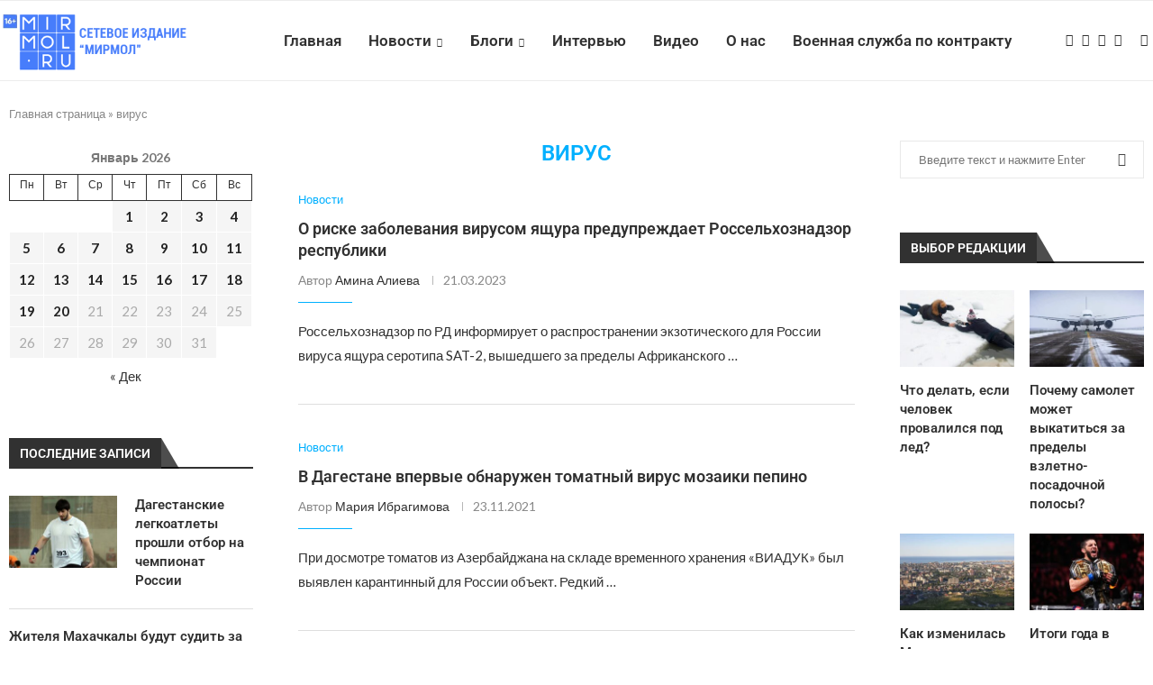

--- FILE ---
content_type: text/html; charset=UTF-8
request_url: https://mirmol.ru/tag/virus/
body_size: 27988
content:
<!DOCTYPE html>
<html lang="ru-RU">
<head><style>img.lazy{min-height:1px}</style><link href="https://mirmol.ru/wp-content/plugins/w3-total-cache/pub/js/lazyload.min.js" as="script">
    <meta charset="UTF-8">
    <meta http-equiv="X-UA-Compatible" content="IE=edge">
    <meta name="viewport" content="width=device-width, initial-scale=1">
    <link rel="profile" href="https://gmpg.org/xfn/11"/>
    <link rel="alternate" type="application/rss+xml" title="Мирмол &#8212; портал актуальных новостей RSS Feed"
          href="https://mirmol.ru/feed/"/>
    <link rel="alternate" type="application/atom+xml" title="Мирмол &#8212; портал актуальных новостей Atom Feed"
          href="https://mirmol.ru/feed/atom/"/>
    <link rel="pingback" href="https://mirmol.ru/xmlrpc.php"/>
    <!--[if lt IE 9]>
	<script src="https://mirmol.ru/wp-content/themes/soledad/js/html5.js"></script>
	<![endif]-->
	<meta name='robots' content='index, follow, max-image-preview:large, max-snippet:-1, max-video-preview:-1' />

	<!-- This site is optimized with the Yoast SEO plugin v26.5 - https://yoast.com/wordpress/plugins/seo/ -->
	<title>Тэг - вирус - МирМол</title>
	<meta name="description" content="Тэг - вирус - Мирмол - портал актуальных новостей" />
	<link rel="canonical" href="https://mirmol.ru/tag/virus/" />
	<meta property="og:locale" content="ru_RU" />
	<meta property="og:type" content="article" />
	<meta property="og:title" content="Тэг - вирус - МирМол" />
	<meta property="og:description" content="Тэг - вирус - Мирмол - портал актуальных новостей" />
	<meta property="og:url" content="https://mirmol.ru/tag/virus/" />
	<meta property="og:site_name" content="Мирмол - портал актуальных новостей" />
	<meta property="og:image" content="https://mirmol.ru/wp-content/uploads/2025/06/Снимок-экрана-2025-06-03-в-16.30.29-e1748957491139.png" />
	<meta property="og:image:width" content="1200" />
	<meta property="og:image:height" content="680" />
	<meta property="og:image:type" content="image/png" />
	<meta name="twitter:card" content="summary_large_image" />
	<script type="application/ld+json" class="yoast-schema-graph">{"@context":"https://schema.org","@graph":[{"@type":"CollectionPage","@id":"https://mirmol.ru/tag/virus/","url":"https://mirmol.ru/tag/virus/","name":"Тэг - вирус - МирМол","isPartOf":{"@id":"https://mirmol.ru/#website"},"description":"Тэг - вирус - Мирмол - портал актуальных новостей","breadcrumb":{"@id":"https://mirmol.ru/tag/virus/#breadcrumb"},"inLanguage":"ru-RU"},{"@type":"BreadcrumbList","@id":"https://mirmol.ru/tag/virus/#breadcrumb","itemListElement":[{"@type":"ListItem","position":1,"name":"Главная страница","item":"https://mirmol.ru/"},{"@type":"ListItem","position":2,"name":"вирус"}]},{"@type":"WebSite","@id":"https://mirmol.ru/#website","url":"https://mirmol.ru/","name":"Мирмол - портал актуальных новостей","description":"Молодежный портал Северного Кавказа.","publisher":{"@id":"https://mirmol.ru/#organization"},"potentialAction":[{"@type":"SearchAction","target":{"@type":"EntryPoint","urlTemplate":"https://mirmol.ru/?s={search_term_string}"},"query-input":{"@type":"PropertyValueSpecification","valueRequired":true,"valueName":"search_term_string"}}],"inLanguage":"ru-RU"},{"@type":"Organization","@id":"https://mirmol.ru/#organization","name":"Мирмол - портал актуальных новостей","url":"https://mirmol.ru/","logo":{"@type":"ImageObject","inLanguage":"ru-RU","@id":"https://mirmol.ru/#/schema/logo/image/","url":"https://mirmol.ru/wp-content/uploads/2023/09/orig.svg","contentUrl":"https://mirmol.ru/wp-content/uploads/2023/09/orig.svg","width":1080,"height":1080,"caption":"Мирмол - портал актуальных новостей"},"image":{"@id":"https://mirmol.ru/#/schema/logo/image/"},"sameAs":["https://t.me/mirmol05","https://vk.com/mirmolru","https://ok.ru/mirmolru"]}]}</script>
	<!-- / Yoast SEO plugin. -->


<link rel='dns-prefetch' href='//fonts.googleapis.com' />
<link rel="alternate" type="application/rss+xml" title="Мирмол - портал актуальных новостей &raquo; Лента" href="https://mirmol.ru/feed/" />
<link rel="alternate" type="application/rss+xml" title="Мирмол - портал актуальных новостей &raquo; Лента комментариев" href="https://mirmol.ru/comments/feed/" />
<link rel="alternate" type="application/rss+xml" title="Мирмол - портал актуальных новостей &raquo; Лента метки вирус" href="https://mirmol.ru/tag/virus/feed/" />
<style id='wp-img-auto-sizes-contain-inline-css' type='text/css'>
img:is([sizes=auto i],[sizes^="auto," i]){contain-intrinsic-size:3000px 1500px}
/*# sourceURL=wp-img-auto-sizes-contain-inline-css */
</style>
<link rel='stylesheet' id='penci-folding-css' href='https://mirmol.ru/wp-content/themes/soledad/inc/elementor/assets/css/fold.css?ver=8.6.9' type='text/css' media='all' />
<style id='wp-emoji-styles-inline-css' type='text/css'>

	img.wp-smiley, img.emoji {
		display: inline !important;
		border: none !important;
		box-shadow: none !important;
		height: 1em !important;
		width: 1em !important;
		margin: 0 0.07em !important;
		vertical-align: -0.1em !important;
		background: none !important;
		padding: 0 !important;
	}
/*# sourceURL=wp-emoji-styles-inline-css */
</style>
<link rel='stylesheet' id='wp-block-library-css' href='https://mirmol.ru/wp-includes/css/dist/block-library/style.min.css?ver=6.9' type='text/css' media='all' />
<style id='wp-block-library-theme-inline-css' type='text/css'>
.wp-block-audio :where(figcaption){color:#555;font-size:13px;text-align:center}.is-dark-theme .wp-block-audio :where(figcaption){color:#ffffffa6}.wp-block-audio{margin:0 0 1em}.wp-block-code{border:1px solid #ccc;border-radius:4px;font-family:Menlo,Consolas,monaco,monospace;padding:.8em 1em}.wp-block-embed :where(figcaption){color:#555;font-size:13px;text-align:center}.is-dark-theme .wp-block-embed :where(figcaption){color:#ffffffa6}.wp-block-embed{margin:0 0 1em}.blocks-gallery-caption{color:#555;font-size:13px;text-align:center}.is-dark-theme .blocks-gallery-caption{color:#ffffffa6}:root :where(.wp-block-image figcaption){color:#555;font-size:13px;text-align:center}.is-dark-theme :root :where(.wp-block-image figcaption){color:#ffffffa6}.wp-block-image{margin:0 0 1em}.wp-block-pullquote{border-bottom:4px solid;border-top:4px solid;color:currentColor;margin-bottom:1.75em}.wp-block-pullquote :where(cite),.wp-block-pullquote :where(footer),.wp-block-pullquote__citation{color:currentColor;font-size:.8125em;font-style:normal;text-transform:uppercase}.wp-block-quote{border-left:.25em solid;margin:0 0 1.75em;padding-left:1em}.wp-block-quote cite,.wp-block-quote footer{color:currentColor;font-size:.8125em;font-style:normal;position:relative}.wp-block-quote:where(.has-text-align-right){border-left:none;border-right:.25em solid;padding-left:0;padding-right:1em}.wp-block-quote:where(.has-text-align-center){border:none;padding-left:0}.wp-block-quote.is-large,.wp-block-quote.is-style-large,.wp-block-quote:where(.is-style-plain){border:none}.wp-block-search .wp-block-search__label{font-weight:700}.wp-block-search__button{border:1px solid #ccc;padding:.375em .625em}:where(.wp-block-group.has-background){padding:1.25em 2.375em}.wp-block-separator.has-css-opacity{opacity:.4}.wp-block-separator{border:none;border-bottom:2px solid;margin-left:auto;margin-right:auto}.wp-block-separator.has-alpha-channel-opacity{opacity:1}.wp-block-separator:not(.is-style-wide):not(.is-style-dots){width:100px}.wp-block-separator.has-background:not(.is-style-dots){border-bottom:none;height:1px}.wp-block-separator.has-background:not(.is-style-wide):not(.is-style-dots){height:2px}.wp-block-table{margin:0 0 1em}.wp-block-table td,.wp-block-table th{word-break:normal}.wp-block-table :where(figcaption){color:#555;font-size:13px;text-align:center}.is-dark-theme .wp-block-table :where(figcaption){color:#ffffffa6}.wp-block-video :where(figcaption){color:#555;font-size:13px;text-align:center}.is-dark-theme .wp-block-video :where(figcaption){color:#ffffffa6}.wp-block-video{margin:0 0 1em}:root :where(.wp-block-template-part.has-background){margin-bottom:0;margin-top:0;padding:1.25em 2.375em}
/*# sourceURL=/wp-includes/css/dist/block-library/theme.min.css */
</style>
<style id='classic-theme-styles-inline-css' type='text/css'>
/*! This file is auto-generated */
.wp-block-button__link{color:#fff;background-color:#32373c;border-radius:9999px;box-shadow:none;text-decoration:none;padding:calc(.667em + 2px) calc(1.333em + 2px);font-size:1.125em}.wp-block-file__button{background:#32373c;color:#fff;text-decoration:none}
/*# sourceURL=/wp-includes/css/classic-themes.min.css */
</style>
<style id='block-soledad-style-inline-css' type='text/css'>
.pchead-e-block{--pcborder-cl:#dedede;--pcaccent-cl:#6eb48c}.heading1-style-1>h1,.heading1-style-2>h1,.heading2-style-1>h2,.heading2-style-2>h2,.heading3-style-1>h3,.heading3-style-2>h3,.heading4-style-1>h4,.heading4-style-2>h4,.heading5-style-1>h5,.heading5-style-2>h5{padding-bottom:8px;border-bottom:1px solid var(--pcborder-cl);overflow:hidden}.heading1-style-2>h1,.heading2-style-2>h2,.heading3-style-2>h3,.heading4-style-2>h4,.heading5-style-2>h5{border-bottom-width:0;position:relative}.heading1-style-2>h1:before,.heading2-style-2>h2:before,.heading3-style-2>h3:before,.heading4-style-2>h4:before,.heading5-style-2>h5:before{content:'';width:50px;height:2px;bottom:0;left:0;z-index:2;background:var(--pcaccent-cl);position:absolute}.heading1-style-2>h1:after,.heading2-style-2>h2:after,.heading3-style-2>h3:after,.heading4-style-2>h4:after,.heading5-style-2>h5:after{content:'';width:100%;height:2px;bottom:0;left:20px;z-index:1;background:var(--pcborder-cl);position:absolute}.heading1-style-3>h1,.heading1-style-4>h1,.heading2-style-3>h2,.heading2-style-4>h2,.heading3-style-3>h3,.heading3-style-4>h3,.heading4-style-3>h4,.heading4-style-4>h4,.heading5-style-3>h5,.heading5-style-4>h5{position:relative;padding-left:20px}.heading1-style-3>h1:before,.heading1-style-4>h1:before,.heading2-style-3>h2:before,.heading2-style-4>h2:before,.heading3-style-3>h3:before,.heading3-style-4>h3:before,.heading4-style-3>h4:before,.heading4-style-4>h4:before,.heading5-style-3>h5:before,.heading5-style-4>h5:before{width:10px;height:100%;content:'';position:absolute;top:0;left:0;bottom:0;background:var(--pcaccent-cl)}.heading1-style-4>h1,.heading2-style-4>h2,.heading3-style-4>h3,.heading4-style-4>h4,.heading5-style-4>h5{padding:10px 20px;background:#f1f1f1}.heading1-style-5>h1,.heading2-style-5>h2,.heading3-style-5>h3,.heading4-style-5>h4,.heading5-style-5>h5{position:relative;z-index:1}.heading1-style-5>h1:before,.heading2-style-5>h2:before,.heading3-style-5>h3:before,.heading4-style-5>h4:before,.heading5-style-5>h5:before{content:"";position:absolute;left:0;bottom:0;width:200px;height:50%;transform:skew(-25deg) translateX(0);background:var(--pcaccent-cl);z-index:-1;opacity:.4}.heading1-style-6>h1,.heading2-style-6>h2,.heading3-style-6>h3,.heading4-style-6>h4,.heading5-style-6>h5{text-decoration:underline;text-underline-offset:2px;text-decoration-thickness:4px;text-decoration-color:var(--pcaccent-cl)}
/*# sourceURL=https://mirmol.ru/wp-content/themes/soledad/inc/block/heading-styles/build/style.min.css */
</style>
<style id='global-styles-inline-css' type='text/css'>
:root{--wp--preset--aspect-ratio--square: 1;--wp--preset--aspect-ratio--4-3: 4/3;--wp--preset--aspect-ratio--3-4: 3/4;--wp--preset--aspect-ratio--3-2: 3/2;--wp--preset--aspect-ratio--2-3: 2/3;--wp--preset--aspect-ratio--16-9: 16/9;--wp--preset--aspect-ratio--9-16: 9/16;--wp--preset--color--black: #000000;--wp--preset--color--cyan-bluish-gray: #abb8c3;--wp--preset--color--white: #ffffff;--wp--preset--color--pale-pink: #f78da7;--wp--preset--color--vivid-red: #cf2e2e;--wp--preset--color--luminous-vivid-orange: #ff6900;--wp--preset--color--luminous-vivid-amber: #fcb900;--wp--preset--color--light-green-cyan: #7bdcb5;--wp--preset--color--vivid-green-cyan: #00d084;--wp--preset--color--pale-cyan-blue: #8ed1fc;--wp--preset--color--vivid-cyan-blue: #0693e3;--wp--preset--color--vivid-purple: #9b51e0;--wp--preset--gradient--vivid-cyan-blue-to-vivid-purple: linear-gradient(135deg,rgb(6,147,227) 0%,rgb(155,81,224) 100%);--wp--preset--gradient--light-green-cyan-to-vivid-green-cyan: linear-gradient(135deg,rgb(122,220,180) 0%,rgb(0,208,130) 100%);--wp--preset--gradient--luminous-vivid-amber-to-luminous-vivid-orange: linear-gradient(135deg,rgb(252,185,0) 0%,rgb(255,105,0) 100%);--wp--preset--gradient--luminous-vivid-orange-to-vivid-red: linear-gradient(135deg,rgb(255,105,0) 0%,rgb(207,46,46) 100%);--wp--preset--gradient--very-light-gray-to-cyan-bluish-gray: linear-gradient(135deg,rgb(238,238,238) 0%,rgb(169,184,195) 100%);--wp--preset--gradient--cool-to-warm-spectrum: linear-gradient(135deg,rgb(74,234,220) 0%,rgb(151,120,209) 20%,rgb(207,42,186) 40%,rgb(238,44,130) 60%,rgb(251,105,98) 80%,rgb(254,248,76) 100%);--wp--preset--gradient--blush-light-purple: linear-gradient(135deg,rgb(255,206,236) 0%,rgb(152,150,240) 100%);--wp--preset--gradient--blush-bordeaux: linear-gradient(135deg,rgb(254,205,165) 0%,rgb(254,45,45) 50%,rgb(107,0,62) 100%);--wp--preset--gradient--luminous-dusk: linear-gradient(135deg,rgb(255,203,112) 0%,rgb(199,81,192) 50%,rgb(65,88,208) 100%);--wp--preset--gradient--pale-ocean: linear-gradient(135deg,rgb(255,245,203) 0%,rgb(182,227,212) 50%,rgb(51,167,181) 100%);--wp--preset--gradient--electric-grass: linear-gradient(135deg,rgb(202,248,128) 0%,rgb(113,206,126) 100%);--wp--preset--gradient--midnight: linear-gradient(135deg,rgb(2,3,129) 0%,rgb(40,116,252) 100%);--wp--preset--font-size--small: 12px;--wp--preset--font-size--medium: 20px;--wp--preset--font-size--large: 32px;--wp--preset--font-size--x-large: 42px;--wp--preset--font-size--normal: 14px;--wp--preset--font-size--huge: 42px;--wp--preset--spacing--20: 0.44rem;--wp--preset--spacing--30: 0.67rem;--wp--preset--spacing--40: 1rem;--wp--preset--spacing--50: 1.5rem;--wp--preset--spacing--60: 2.25rem;--wp--preset--spacing--70: 3.38rem;--wp--preset--spacing--80: 5.06rem;--wp--preset--shadow--natural: 6px 6px 9px rgba(0, 0, 0, 0.2);--wp--preset--shadow--deep: 12px 12px 50px rgba(0, 0, 0, 0.4);--wp--preset--shadow--sharp: 6px 6px 0px rgba(0, 0, 0, 0.2);--wp--preset--shadow--outlined: 6px 6px 0px -3px rgb(255, 255, 255), 6px 6px rgb(0, 0, 0);--wp--preset--shadow--crisp: 6px 6px 0px rgb(0, 0, 0);}:where(.is-layout-flex){gap: 0.5em;}:where(.is-layout-grid){gap: 0.5em;}body .is-layout-flex{display: flex;}.is-layout-flex{flex-wrap: wrap;align-items: center;}.is-layout-flex > :is(*, div){margin: 0;}body .is-layout-grid{display: grid;}.is-layout-grid > :is(*, div){margin: 0;}:where(.wp-block-columns.is-layout-flex){gap: 2em;}:where(.wp-block-columns.is-layout-grid){gap: 2em;}:where(.wp-block-post-template.is-layout-flex){gap: 1.25em;}:where(.wp-block-post-template.is-layout-grid){gap: 1.25em;}.has-black-color{color: var(--wp--preset--color--black) !important;}.has-cyan-bluish-gray-color{color: var(--wp--preset--color--cyan-bluish-gray) !important;}.has-white-color{color: var(--wp--preset--color--white) !important;}.has-pale-pink-color{color: var(--wp--preset--color--pale-pink) !important;}.has-vivid-red-color{color: var(--wp--preset--color--vivid-red) !important;}.has-luminous-vivid-orange-color{color: var(--wp--preset--color--luminous-vivid-orange) !important;}.has-luminous-vivid-amber-color{color: var(--wp--preset--color--luminous-vivid-amber) !important;}.has-light-green-cyan-color{color: var(--wp--preset--color--light-green-cyan) !important;}.has-vivid-green-cyan-color{color: var(--wp--preset--color--vivid-green-cyan) !important;}.has-pale-cyan-blue-color{color: var(--wp--preset--color--pale-cyan-blue) !important;}.has-vivid-cyan-blue-color{color: var(--wp--preset--color--vivid-cyan-blue) !important;}.has-vivid-purple-color{color: var(--wp--preset--color--vivid-purple) !important;}.has-black-background-color{background-color: var(--wp--preset--color--black) !important;}.has-cyan-bluish-gray-background-color{background-color: var(--wp--preset--color--cyan-bluish-gray) !important;}.has-white-background-color{background-color: var(--wp--preset--color--white) !important;}.has-pale-pink-background-color{background-color: var(--wp--preset--color--pale-pink) !important;}.has-vivid-red-background-color{background-color: var(--wp--preset--color--vivid-red) !important;}.has-luminous-vivid-orange-background-color{background-color: var(--wp--preset--color--luminous-vivid-orange) !important;}.has-luminous-vivid-amber-background-color{background-color: var(--wp--preset--color--luminous-vivid-amber) !important;}.has-light-green-cyan-background-color{background-color: var(--wp--preset--color--light-green-cyan) !important;}.has-vivid-green-cyan-background-color{background-color: var(--wp--preset--color--vivid-green-cyan) !important;}.has-pale-cyan-blue-background-color{background-color: var(--wp--preset--color--pale-cyan-blue) !important;}.has-vivid-cyan-blue-background-color{background-color: var(--wp--preset--color--vivid-cyan-blue) !important;}.has-vivid-purple-background-color{background-color: var(--wp--preset--color--vivid-purple) !important;}.has-black-border-color{border-color: var(--wp--preset--color--black) !important;}.has-cyan-bluish-gray-border-color{border-color: var(--wp--preset--color--cyan-bluish-gray) !important;}.has-white-border-color{border-color: var(--wp--preset--color--white) !important;}.has-pale-pink-border-color{border-color: var(--wp--preset--color--pale-pink) !important;}.has-vivid-red-border-color{border-color: var(--wp--preset--color--vivid-red) !important;}.has-luminous-vivid-orange-border-color{border-color: var(--wp--preset--color--luminous-vivid-orange) !important;}.has-luminous-vivid-amber-border-color{border-color: var(--wp--preset--color--luminous-vivid-amber) !important;}.has-light-green-cyan-border-color{border-color: var(--wp--preset--color--light-green-cyan) !important;}.has-vivid-green-cyan-border-color{border-color: var(--wp--preset--color--vivid-green-cyan) !important;}.has-pale-cyan-blue-border-color{border-color: var(--wp--preset--color--pale-cyan-blue) !important;}.has-vivid-cyan-blue-border-color{border-color: var(--wp--preset--color--vivid-cyan-blue) !important;}.has-vivid-purple-border-color{border-color: var(--wp--preset--color--vivid-purple) !important;}.has-vivid-cyan-blue-to-vivid-purple-gradient-background{background: var(--wp--preset--gradient--vivid-cyan-blue-to-vivid-purple) !important;}.has-light-green-cyan-to-vivid-green-cyan-gradient-background{background: var(--wp--preset--gradient--light-green-cyan-to-vivid-green-cyan) !important;}.has-luminous-vivid-amber-to-luminous-vivid-orange-gradient-background{background: var(--wp--preset--gradient--luminous-vivid-amber-to-luminous-vivid-orange) !important;}.has-luminous-vivid-orange-to-vivid-red-gradient-background{background: var(--wp--preset--gradient--luminous-vivid-orange-to-vivid-red) !important;}.has-very-light-gray-to-cyan-bluish-gray-gradient-background{background: var(--wp--preset--gradient--very-light-gray-to-cyan-bluish-gray) !important;}.has-cool-to-warm-spectrum-gradient-background{background: var(--wp--preset--gradient--cool-to-warm-spectrum) !important;}.has-blush-light-purple-gradient-background{background: var(--wp--preset--gradient--blush-light-purple) !important;}.has-blush-bordeaux-gradient-background{background: var(--wp--preset--gradient--blush-bordeaux) !important;}.has-luminous-dusk-gradient-background{background: var(--wp--preset--gradient--luminous-dusk) !important;}.has-pale-ocean-gradient-background{background: var(--wp--preset--gradient--pale-ocean) !important;}.has-electric-grass-gradient-background{background: var(--wp--preset--gradient--electric-grass) !important;}.has-midnight-gradient-background{background: var(--wp--preset--gradient--midnight) !important;}.has-small-font-size{font-size: var(--wp--preset--font-size--small) !important;}.has-medium-font-size{font-size: var(--wp--preset--font-size--medium) !important;}.has-large-font-size{font-size: var(--wp--preset--font-size--large) !important;}.has-x-large-font-size{font-size: var(--wp--preset--font-size--x-large) !important;}
:where(.wp-block-post-template.is-layout-flex){gap: 1.25em;}:where(.wp-block-post-template.is-layout-grid){gap: 1.25em;}
:where(.wp-block-term-template.is-layout-flex){gap: 1.25em;}:where(.wp-block-term-template.is-layout-grid){gap: 1.25em;}
:where(.wp-block-columns.is-layout-flex){gap: 2em;}:where(.wp-block-columns.is-layout-grid){gap: 2em;}
:root :where(.wp-block-pullquote){font-size: 1.5em;line-height: 1.6;}
/*# sourceURL=global-styles-inline-css */
</style>
<link rel='stylesheet' id='penci-fonts-css' href='https://fonts.googleapis.com/css?family=Roboto%3A300%2C300italic%2C400%2C400italic%2C500%2C500italic%2C700%2C700italic%2C800%2C800italic%7CLato%3A300%2C300italic%2C400%2C400italic%2C500%2C500italic%2C600%2C600italic%2C700%2C700italic%2C800%2C800italic%26subset%3Dlatin%2Ccyrillic%2Ccyrillic-ext%2Cgreek%2Cgreek-ext%2Clatin-ext&#038;display=swap&#038;ver=8.6.9' type='text/css' media='' />
<link rel='stylesheet' id='penci-main-style-css' href='https://mirmol.ru/wp-content/themes/soledad/main.css?ver=8.6.9' type='text/css' media='all' />
<link rel='stylesheet' id='penci-swiper-bundle-css' href='https://mirmol.ru/wp-content/themes/soledad/css/swiper-bundle.min.css?ver=8.6.9' type='text/css' media='all' />
<link rel='stylesheet' id='penci-font-awesomeold-css' href='https://mirmol.ru/wp-content/themes/soledad/css/font-awesome.4.7.0.swap.min.css?ver=4.7.0' type='text/css' media='all' />
<link rel='stylesheet' id='penci_icon-css' href='https://mirmol.ru/wp-content/themes/soledad/css/penci-icon.css?ver=8.6.9' type='text/css' media='all' />
<link rel='stylesheet' id='penci_style-css' href='https://mirmol.ru/wp-content/themes/soledad-child/style.css?ver=8.6.9' type='text/css' media='all' />
<link rel='stylesheet' id='penci_social_counter-css' href='https://mirmol.ru/wp-content/themes/soledad/css/social-counter.css?ver=8.6.9' type='text/css' media='all' />
<link rel='stylesheet' id='elementor-icons-css' href='https://mirmol.ru/wp-content/plugins/elementor/assets/lib/eicons/css/elementor-icons.min.css?ver=5.44.0' type='text/css' media='all' />
<link rel='stylesheet' id='elementor-frontend-css' href='https://mirmol.ru/wp-content/plugins/elementor/assets/css/frontend.min.css?ver=3.33.4' type='text/css' media='all' />
<link rel='stylesheet' id='elementor-post-151291-css' href='https://mirmol.ru/wp-content/uploads/elementor/css/post-151291.css?ver=1767354740' type='text/css' media='all' />
<link rel='stylesheet' id='penci-soledad-parent-style-css' href='https://mirmol.ru/wp-content/themes/soledad/style.css?ver=6.9' type='text/css' media='all' />
<link rel='stylesheet' id='elementor-gf-local-roboto-css' href='https://mirmol.ru/wp-content/uploads/elementor/google-fonts/css/roboto.css?ver=1745415430' type='text/css' media='all' />
<link rel='stylesheet' id='elementor-gf-local-robotoslab-css' href='https://mirmol.ru/wp-content/uploads/elementor/google-fonts/css/robotoslab.css?ver=1745415436' type='text/css' media='all' />
<script type="text/javascript" src="https://mirmol.ru/wp-includes/js/jquery/jquery.min.js?ver=3.7.1" id="jquery-core-js"></script>
<script type="text/javascript" src="https://mirmol.ru/wp-includes/js/jquery/jquery-migrate.min.js?ver=3.4.1" id="jquery-migrate-js"></script>
<link rel="https://api.w.org/" href="https://mirmol.ru/wp-json/" /><link rel="alternate" title="JSON" type="application/json" href="https://mirmol.ru/wp-json/wp/v2/tags/1194" /><link rel="EditURI" type="application/rsd+xml" title="RSD" href="https://mirmol.ru/xmlrpc.php?rsd" />
<style id="penci-custom-style" type="text/css">body{ --pcbg-cl: #fff; --pctext-cl: #313131; --pcborder-cl: #dedede; --pcheading-cl: #313131; --pcmeta-cl: #888888; --pcaccent-cl: #6eb48c; --pcbody-font: 'PT Serif', serif; --pchead-font: 'Raleway', sans-serif; --pchead-wei: bold; --pcava_bdr:10px;--pcajs_fvw:470px;--pcajs_fvmw:220px; } .single.penci-body-single-style-5 #header, .single.penci-body-single-style-6 #header, .single.penci-body-single-style-10 #header, .single.penci-body-single-style-5 .pc-wrapbuilder-header, .single.penci-body-single-style-6 .pc-wrapbuilder-header, .single.penci-body-single-style-10 .pc-wrapbuilder-header { --pchd-mg: 40px; } .fluid-width-video-wrapper > div { position: absolute; left: 0; right: 0; top: 0; width: 100%; height: 100%; } .yt-video-place { position: relative; text-align: center; } .yt-video-place.embed-responsive .start-video { display: block; top: 0; left: 0; bottom: 0; right: 0; position: absolute; transform: none; } .yt-video-place.embed-responsive .start-video img { margin: 0; padding: 0; top: 50%; display: inline-block; position: absolute; left: 50%; transform: translate(-50%, -50%); width: 68px; height: auto; } .mfp-bg { top: 0; left: 0; width: 100%; height: 100%; z-index: 9999999; overflow: hidden; position: fixed; background: #0b0b0b; opacity: .8; filter: alpha(opacity=80) } .mfp-wrap { top: 0; left: 0; width: 100%; height: 100%; z-index: 9999999; position: fixed; outline: none !important; -webkit-backface-visibility: hidden } body { --pchead-font: 'Roboto', sans-serif; } body { --pcbody-font: 'Lato', sans-serif; } p{ line-height: 1.8; } #navigation .menu > li > a, #navigation ul.menu ul.sub-menu li > a, .navigation ul.menu ul.sub-menu li > a, .penci-menu-hbg .menu li a, #sidebar-nav .menu li a { font-family: 'Roboto', sans-serif; font-weight: normal; } .penci-hide-tagupdated{ display: none !important; } body, .widget ul li a{ font-size: 15px; } .widget ul li, .widget ol li, .post-entry, p, .post-entry p { font-size: 15px; line-height: 1.8; } body { --pchead-wei: 600; } .featured-area.featured-style-42 .item-inner-content, .featured-style-41 .swiper-slide, .slider-40-wrapper .nav-thumb-creative .thumb-container:after,.penci-slider44-t-item:before,.penci-slider44-main-wrapper .item, .featured-area .penci-image-holder, .featured-area .penci-slider4-overlay, .featured-area .penci-slide-overlay .overlay-link, .featured-style-29 .featured-slider-overlay, .penci-slider38-overlay{ border-radius: ; -webkit-border-radius: ; } .penci-featured-content-right:before{ border-top-right-radius: ; border-bottom-right-radius: ; } .penci-flat-overlay .penci-slide-overlay .penci-mag-featured-content:before{ border-bottom-left-radius: ; border-bottom-right-radius: ; } .container-single .post-image{ border-radius: ; -webkit-border-radius: ; } .penci-mega-post-inner, .penci-mega-thumbnail .penci-image-holder{ border-radius: ; -webkit-border-radius: ; } #navigation .menu > li > a, #navigation ul.menu ul.sub-menu li > a, .navigation ul.menu ul.sub-menu li > a, .penci-menu-hbg .menu li a, #sidebar-nav .menu li a, #navigation .penci-megamenu .penci-mega-child-categories a, .navigation .penci-megamenu .penci-mega-child-categories a{ font-weight: 600; } #header .inner-header .container { padding:40px 0; } #logo a { max-width:330px; width: 100%; } @media only screen and (max-width: 960px) and (min-width: 768px){ #logo img{ max-width: 100%; } } .editor-styles-wrapper, body{ --pcaccent-cl: #00b0ff; } .penci-menuhbg-toggle:hover .lines-button:after, .penci-menuhbg-toggle:hover .penci-lines:before, .penci-menuhbg-toggle:hover .penci-lines:after,.tags-share-box.tags-share-box-s2 .post-share-plike,.penci-video_playlist .penci-playlist-title,.pencisc-column-2.penci-video_playlist .penci-video-nav .playlist-panel-item, .pencisc-column-1.penci-video_playlist .penci-video-nav .playlist-panel-item,.penci-video_playlist .penci-custom-scroll::-webkit-scrollbar-thumb, .pencisc-button, .post-entry .pencisc-button, .penci-dropcap-box, .penci-dropcap-circle, .penci-login-register input[type="submit"]:hover, .penci-ld .penci-ldin:before, .penci-ldspinner > div{ background: #00b0ff; } a, .post-entry .penci-portfolio-filter ul li a:hover, .penci-portfolio-filter ul li a:hover, .penci-portfolio-filter ul li.active a, .post-entry .penci-portfolio-filter ul li.active a, .penci-countdown .countdown-amount, .archive-box h1, .post-entry a, .container.penci-breadcrumb span a:hover,.container.penci-breadcrumb a:hover, .post-entry blockquote:before, .post-entry blockquote cite, .post-entry blockquote .author, .wpb_text_column blockquote:before, .wpb_text_column blockquote cite, .wpb_text_column blockquote .author, .penci-pagination a:hover, ul.penci-topbar-menu > li a:hover, div.penci-topbar-menu > ul > li a:hover, .penci-recipe-heading a.penci-recipe-print,.penci-review-metas .penci-review-btnbuy, .main-nav-social a:hover, .widget-social .remove-circle a:hover i, .penci-recipe-index .cat > a.penci-cat-name, #bbpress-forums li.bbp-body ul.forum li.bbp-forum-info a:hover, #bbpress-forums li.bbp-body ul.topic li.bbp-topic-title a:hover, #bbpress-forums li.bbp-body ul.forum li.bbp-forum-info .bbp-forum-content a, #bbpress-forums li.bbp-body ul.topic p.bbp-topic-meta a, #bbpress-forums .bbp-breadcrumb a:hover, #bbpress-forums .bbp-forum-freshness a:hover, #bbpress-forums .bbp-topic-freshness a:hover, #buddypress ul.item-list li div.item-title a, #buddypress ul.item-list li h4 a, #buddypress .activity-header a:first-child, #buddypress .comment-meta a:first-child, #buddypress .acomment-meta a:first-child, div.bbp-template-notice a:hover, .penci-menu-hbg .menu li a .indicator:hover, .penci-menu-hbg .menu li a:hover, #sidebar-nav .menu li a:hover, .penci-rlt-popup .rltpopup-meta .rltpopup-title:hover, .penci-video_playlist .penci-video-playlist-item .penci-video-title:hover, .penci_list_shortcode li:before, .penci-dropcap-box-outline, .penci-dropcap-circle-outline, .penci-dropcap-regular, .penci-dropcap-bold{ color: #00b0ff; } .penci-home-popular-post ul.slick-dots li button:hover, .penci-home-popular-post ul.slick-dots li.slick-active button, .post-entry blockquote .author span:after, .error-image:after, .error-404 .go-back-home a:after, .penci-header-signup-form, .woocommerce span.onsale, .woocommerce #respond input#submit:hover, .woocommerce a.button:hover, .woocommerce button.button:hover, .woocommerce input.button:hover, .woocommerce nav.woocommerce-pagination ul li span.current, .woocommerce div.product .entry-summary div[itemprop="description"]:before, .woocommerce div.product .entry-summary div[itemprop="description"] blockquote .author span:after, .woocommerce div.product .woocommerce-tabs #tab-description blockquote .author span:after, .woocommerce #respond input#submit.alt:hover, .woocommerce a.button.alt:hover, .woocommerce button.button.alt:hover, .woocommerce input.button.alt:hover, .pcheader-icon.shoping-cart-icon > a > span, #penci-demobar .buy-button, #penci-demobar .buy-button:hover, .penci-recipe-heading a.penci-recipe-print:hover,.penci-review-metas .penci-review-btnbuy:hover, .penci-review-process span, .penci-review-score-total, #navigation.menu-style-2 ul.menu ul.sub-menu:before, #navigation.menu-style-2 .menu ul ul.sub-menu:before, .penci-go-to-top-floating, .post-entry.blockquote-style-2 blockquote:before, #bbpress-forums #bbp-search-form .button, #bbpress-forums #bbp-search-form .button:hover, .wrapper-boxed .bbp-pagination-links span.current, #bbpress-forums #bbp_reply_submit:hover, #bbpress-forums #bbp_topic_submit:hover,#main .bbp-login-form .bbp-submit-wrapper button[type="submit"]:hover, #buddypress .dir-search input[type=submit], #buddypress .groups-members-search input[type=submit], #buddypress button:hover, #buddypress a.button:hover, #buddypress a.button:focus, #buddypress input[type=button]:hover, #buddypress input[type=reset]:hover, #buddypress ul.button-nav li a:hover, #buddypress ul.button-nav li.current a, #buddypress div.generic-button a:hover, #buddypress .comment-reply-link:hover, #buddypress input[type=submit]:hover, #buddypress div.pagination .pagination-links .current, #buddypress div.item-list-tabs ul li.selected a, #buddypress div.item-list-tabs ul li.current a, #buddypress div.item-list-tabs ul li a:hover, #buddypress table.notifications thead tr, #buddypress table.notifications-settings thead tr, #buddypress table.profile-settings thead tr, #buddypress table.profile-fields thead tr, #buddypress table.wp-profile-fields thead tr, #buddypress table.messages-notices thead tr, #buddypress table.forum thead tr, #buddypress input[type=submit] { background-color: #00b0ff; } .penci-pagination ul.page-numbers li span.current, #comments_pagination span { color: #fff; background: #00b0ff; border-color: #00b0ff; } .footer-instagram h4.footer-instagram-title > span:before, .woocommerce nav.woocommerce-pagination ul li span.current, .penci-pagination.penci-ajax-more a.penci-ajax-more-button:hover, .penci-recipe-heading a.penci-recipe-print:hover,.penci-review-metas .penci-review-btnbuy:hover, .home-featured-cat-content.style-14 .magcat-padding:before, .wrapper-boxed .bbp-pagination-links span.current, #buddypress .dir-search input[type=submit], #buddypress .groups-members-search input[type=submit], #buddypress button:hover, #buddypress a.button:hover, #buddypress a.button:focus, #buddypress input[type=button]:hover, #buddypress input[type=reset]:hover, #buddypress ul.button-nav li a:hover, #buddypress ul.button-nav li.current a, #buddypress div.generic-button a:hover, #buddypress .comment-reply-link:hover, #buddypress input[type=submit]:hover, #buddypress div.pagination .pagination-links .current, #buddypress input[type=submit], form.pc-searchform.penci-hbg-search-form input.search-input:hover, form.pc-searchform.penci-hbg-search-form input.search-input:focus, .penci-dropcap-box-outline, .penci-dropcap-circle-outline { border-color: #00b0ff; } .woocommerce .woocommerce-error, .woocommerce .woocommerce-info, .woocommerce .woocommerce-message { border-top-color: #00b0ff; } .penci-slider ol.penci-control-nav li a.penci-active, .penci-slider ol.penci-control-nav li a:hover, .penci-related-carousel .penci-owl-dot.active span, .penci-owl-carousel-slider .penci-owl-dot.active span{ border-color: #00b0ff; background-color: #00b0ff; } .woocommerce .woocommerce-message:before, .woocommerce form.checkout table.shop_table .order-total .amount, .woocommerce ul.products li.product .price ins, .woocommerce ul.products li.product .price, .woocommerce div.product p.price ins, .woocommerce div.product span.price ins, .woocommerce div.product p.price, .woocommerce div.product .entry-summary div[itemprop="description"] blockquote:before, .woocommerce div.product .woocommerce-tabs #tab-description blockquote:before, .woocommerce div.product .entry-summary div[itemprop="description"] blockquote cite, .woocommerce div.product .entry-summary div[itemprop="description"] blockquote .author, .woocommerce div.product .woocommerce-tabs #tab-description blockquote cite, .woocommerce div.product .woocommerce-tabs #tab-description blockquote .author, .woocommerce div.product .product_meta > span a:hover, .woocommerce div.product .woocommerce-tabs ul.tabs li.active, .woocommerce ul.cart_list li .amount, .woocommerce ul.product_list_widget li .amount, .woocommerce table.shop_table td.product-name a:hover, .woocommerce table.shop_table td.product-price span, .woocommerce table.shop_table td.product-subtotal span, .woocommerce-cart .cart-collaterals .cart_totals table td .amount, .woocommerce .woocommerce-info:before, .woocommerce div.product span.price, .penci-container-inside.penci-breadcrumb span a:hover,.penci-container-inside.penci-breadcrumb a:hover { color: #00b0ff; } .standard-content .penci-more-link.penci-more-link-button a.more-link, .penci-readmore-btn.penci-btn-make-button a, .penci-featured-cat-seemore.penci-btn-make-button a{ background-color: #00b0ff; color: #fff; } .penci-vernav-toggle:before{ border-top-color: #00b0ff; color: #fff; } .headline-title { background-color: #00b0ff; } .headline-title.nticker-style-2:after, .headline-title.nticker-style-4:after{ border-color: #00b0ff; } a.penci-topbar-post-title:hover { color: #00b0ff; } ul.penci-topbar-menu > li a:hover, div.penci-topbar-menu > ul > li a:hover { color: #00b0ff; } .penci-topbar-social a:hover { color: #00b0ff; } #penci-login-popup:before{ opacity: ; } @media only screen and (min-width: 961px){#navigation,.sticky-wrapper:not( .is-sticky ) #navigation, #navigation.sticky:not(.sticky-active){ height: 90px !important; }#navigation .menu > li > a,.main-nav-social,#navigation.sticky:not(.sticky-active) .menu > li > a, #navigation.sticky:not(.sticky-active) .main-nav-social, .sticky-wrapper:not( .is-sticky ) #navigation .menu>li>a,.sticky-wrapper:not( .is-sticky ) .main-nav-social{ line-height: 88px !important; height: 89px !important; }#navigation.sticky:not(.sticky-active) ul.menu > li > a:before, #navigation.sticky:not(.sticky-active) .menu > ul > li > a:before, .sticky-wrapper:not( .is-sticky ) #navigation ul.menu > li > a:before,.sticky-wrapper:not( .is-sticky ) #navigation .menu > ul > li > a:before{ bottom: calc( 90px/2 - 19px ) !important; }#navigation .pc_dm_mode,.top-search-classes a.cart-contents, .pcheader-icon > a, #navigation.sticky:not(.sticky-active) .pcheader-icon > a,.sticky-wrapper:not( .is-sticky ) .pcheader-icon > a,#navigation #penci-header-bookmark > a{ height: 88px !important;line-height: 88px !important; }.penci-header-builder .pcheader-icon > a, .penci-header-builder .penci-menuhbg-toggle, .penci-header-builder .top-search-classes a.cart-contents, .penci-header-builder .top-search-classes > a{ height: auto !important; line-height: unset !important; }.pcheader-icon.shoping-cart-icon > a > span, #navigation.sticky:not(.sticky-active) .pcheader-icon.shoping-cart-icon > a > span, .sticky-wrapper:not( .is-sticky ) .pcheader-icon.shoping-cart-icon > a > span{ top: calc( 90px/2 - 18px ) !important; }.penci-menuhbg-toggle, .show-search, .show-search form.pc-searchform input.search-input, #navigation.sticky:not(.sticky-active) .penci-menuhbg-toggle, #navigation.sticky:not(.sticky-active) .show-search, #navigation.sticky:not(.sticky-active) .show-search form.pc-searchform input.search-input, .sticky-wrapper:not( .is-sticky ) #navigation .penci-menuhbg-toggle,.sticky-wrapper:not( .is-sticky ) #navigation .show-search:not( .pcbds-overlay ), .sticky-wrapper:not( .is-sticky ) .show-search form.pc-searchform input.search-input{ height: 88px !important; }#navigation.sticky:not(.sticky-active) .show-search a.close-search, .sticky-wrapper:not( .is-sticky ) .show-search a.close-search{ height: 90px !important;line-height: 90px !important; }#navigation #logo img, #navigation.sticky:not(.sticky-active).header-6 #logo img, #navigation.header-6 #logo img{ max-height: 90px; }body.rtl #navigation.sticky:not(.sticky-active) ul.menu > li > .sub-menu, body.rtl #navigation.header-6.sticky:not(.sticky-active) ul.menu > li > .sub-menu, body.rtl #navigation.header-6.sticky:not(.sticky-active) .menu > ul > li > .sub-menu, body.rtl #navigation.header-10.sticky:not(.sticky-active) ul.menu > li > .sub-menu, body.rtl #navigation.header-10.sticky:not(.sticky-active) .menu > ul > li > .sub-menu, body.rtl #navigation.header-11.sticky:not(.sticky-active) ul.menu > li > .sub-menu, body.rtl #navigation.header-11.sticky:not(.sticky-active) .menu > ul > li > .sub-menu, body.rtl #navigation-sticky-wrapper:not(.is-sticky) #navigation ul.menu > li > .sub-menu, body.rtl #navigation-sticky-wrapper:not(.is-sticky) #navigation.header-6 ul.menu > li > .sub-menu, body.rtl #navigation-sticky-wrapper:not(.is-sticky) #navigation.header-6 .menu > ul > li > .sub-menu, body.rtl #navigation-sticky-wrapper:not(.is-sticky) #navigation.header-10 ul.menu > li > .sub-menu, body.rtl #navigation-sticky-wrapper:not(.is-sticky) #navigation.header-10 .menu > ul > li > .sub-menu, body.rtl #navigation-sticky-wrapper:not(.is-sticky) #navigation.header-11 ul.menu > li > .sub-menu, body.rtl #navigation-sticky-wrapper:not(.is-sticky) #navigation.header-11 .menu > ul > li > .sub-menu{ top: 89px; }#navigation.header-10.sticky:not(.sticky-active):not(.penci-logo-overflow) #logo img, #navigation.header-11.sticky:not(.sticky-active):not(.penci-logo-overflow) #logo img, .sticky-wrapper:not( .is-sticky ) #navigation.header-10:not( .penci-logo-overflow ) #logo img, .sticky-wrapper:not( .is-sticky ) #navigation.header-11:not( .penci-logo-overflow ) #logo img { max-height: 90px; }.sticky-wrapper:not( .is-sticky ) #navigation.header-6.menu-item-padding,#navigation.header-6.menu-item-padding.sticky:not(.sticky-active).sticky-wrapper:not( .is-sticky ) #navigation.header-6.menu-item-padding ul.menu > li > a, #navigation.header-6.menu-item-padding.sticky:not(.sticky-active) ul.menu > li > a{ height: 90px; }}@media only screen and (min-width: 961px){.sticky-wrapper.is-sticky #navigation, .is-sticky #navigation.menu-item-padding,.is-sticky #navigation.menu-item-padding, #navigation.sticky-active,#navigation.sticky-active.menu-item-padding,#navigation.sticky-active.menu-item-padding{ height: 60px !important; }.sticky-wrapper.is-sticky #navigation .menu>li>a,.sticky-wrapper.is-sticky .main-nav-social, #navigation.sticky-active .menu > li > a, #navigation.sticky-active .main-nav-social{ line-height: 58px !important; height: 58px !important; }#navigation.sticky-active.header-10.menu-item-padding ul.menu > li > a, .is-sticky #navigation.header-10.menu-item-padding ul.menu > li > a,#navigation.sticky-active.header-11.menu-item-padding ul.menu > li > a, .is-sticky #navigation.header-11.menu-item-padding ul.menu > li > a,#navigation.sticky-active.header-1.menu-item-padding ul.menu > li > a, .is-sticky #navigation.header-1.menu-item-padding ul.menu > li > a,#navigation.sticky-active.header-4.menu-item-padding ul.menu > li > a, .is-sticky #navigation.header-4.menu-item-padding ul.menu > li > a,#navigation.sticky-active.header-7.menu-item-padding ul.menu > li > a, .is-sticky #navigation.header-7.menu-item-padding ul.menu > li > a,#navigation.sticky-active.header-6.menu-item-padding ul.menu > li > a, .is-sticky #navigation.header-6.menu-item-padding ul.menu > li > a,#navigation.sticky-active.header-9.menu-item-padding ul.menu > li > a, .is-sticky #navigation.header-9.menu-item-padding ul.menu > li > a,#navigation.sticky-active.header-2.menu-item-padding ul.menu > li > a, .is-sticky #navigation.header-2.menu-item-padding ul.menu > li > a,#navigation.sticky-active.header-3.menu-item-padding ul.menu > li > a, .is-sticky #navigation.header-3.menu-item-padding ul.menu > li > a,#navigation.sticky-active.header-5.menu-item-padding ul.menu > li > a, .is-sticky #navigation.header-5.menu-item-padding ul.menu > li > a,#navigation.sticky-active.header-8.menu-item-padding ul.menu > li > a, .is-sticky #navigation.header-8.menu-item-padding ul.menu > li > a{ height: 60px !important; line-height: 60px !important; }.is-sticky .top-search-classes a.cart-contents, .is-sticky #navigation #penci-header-bookmark > a, #navigation.sticky-active .main-nav-social, #navigation.sticky-active .pcheader-icon > a, .is-sticky .main-nav-social,.is-sticky .pcheader-icon > a,#navigation.sticky-active .penci-menuhbg-toggle, .sticky-wrapper.is-sticky #navigation .penci-menuhbg-toggle,#navigation.sticky-active .show-search, #navigation.sticky-active .show-search form.pc-searchform input.search-input, .sticky-wrapper.is-sticky .show-search, .sticky-wrapper.is-sticky .show-search form.pc-searchform input.search-input,.sticky-wrapper.is-sticky #navigation .pc_dm_mode, #navigation.sticky-active .show-search a.close-search, .sticky-wrapper.is-sticky .show-search a.close-search{ height: 58px !important; line-height: 58px !important; }#navigation.sticky-active.header-6 #logo img, .is-sticky #navigation.header-6 #logo img{ max-height: 60px; }#navigation.sticky-active .pcheader-icon.shoping-cart-icon > a > span, .sticky-wrapper.is-sticky .pcheader-icon.shoping-cart-icon > a > span{ top: calc( 60px/2 - 18px ) !important; }#navigation.sticky-active ul.menu > li > a:before, #navigation.sticky-active .menu > ul > li > a:before, .sticky-wrapper.is-sticky #navigation ul.menu > li > a:before, .sticky-wrapper.is-sticky #navigation .menu > ul > li > a:before{ bottom: calc( 60px/2 - 19px ) !important; }body.rtl #navigation.sticky-active ul.menu > li > .sub-menu, body.rtl #navigation-sticky-wrapper.is-sticky #navigation ul.menu > li > .sub-menu,body.rtl #navigation.sticky-active.header-6 ul.menu > li > .sub-menu, body.rtl #navigation-sticky-wrapper.is-sticky #navigation.header-6 ul.menu > li > .sub-menu,body.rtl #navigation.sticky-active.header-6 .menu > ul > li > .sub-menu, body.rtl #navigation-sticky-wrapper.is-sticky #navigation.header-6 .menu > ul > li > .sub-menu,body.rtl #navigation.sticky-active.header-10 ul.menu > li > .sub-menu, body.rtl #navigation-sticky-wrapper.is-sticky #navigation.header-10 ul.menu > li > .sub-menu,body.rtl #navigation.sticky-active.header-10 .menu > ul > li > .sub-menu, body.rtl #navigation-sticky-wrapper.is-sticky #navigation.header-10 .menu > ul > li > .sub-menu,body.rtl #navigation.sticky-active.header-11 ul.menu > li > .sub-menu, body.rtl #navigation-sticky-wrapper.is-sticky #navigation.header-11 ul.menu > li > .sub-menu,body.rtl #navigation.sticky-active.header-11 .menu > ul > li > .sub-menu, body.rtl #navigation-sticky-wrapper.is-sticky #navigation.header-11 .menu > ul > li > .sub-menu{ top: 59px; }#navigation.sticky-active.header-10:not(.penci-logo-overflow) #logo img, #navigation.sticky-active.header-11:not(.penci-logo-overflow) #logo img, .is-sticky #navigation.header-10:not( .penci-logo-overflow ) #logo img, .is-sticky #navigation.header-11:not( .penci-logo-overflow ) #logo img { max-height: 60px; }} .navigation .menu > li > a:hover, .navigation .menu li.current-menu-item > a, .navigation .menu > li.current_page_item > a, .navigation .menu > li:hover > a, .navigation .menu > li.current-menu-ancestor > a, .navigation .menu > li.current-menu-item > a, .navigation .menu .sub-menu li a:hover, .navigation .menu .sub-menu li.current-menu-item > a, .navigation .sub-menu li:hover > a, #navigation .menu > li > a:hover, #navigation .menu li.current-menu-item > a, #navigation .menu > li.current_page_item > a, #navigation .menu > li:hover > a, #navigation .menu > li.current-menu-ancestor > a, #navigation .menu > li.current-menu-item > a, #navigation .menu .sub-menu li a:hover, #navigation .menu .sub-menu li.current-menu-item > a, #navigation .sub-menu li:hover > a { color: #00b0ff; } .navigation ul.menu > li > a:before, .navigation .menu > ul > li > a:before, #navigation ul.menu > li > a:before, #navigation .menu > ul > li > a:before { background: #00b0ff; } .navigation .menu ul.sub-menu li .pcmis-2 .penci-mega-post a:hover, .navigation .penci-megamenu .penci-mega-child-categories a.cat-active, .navigation .menu .penci-megamenu .penci-mega-child-categories a:hover, .navigation .menu .penci-megamenu .penci-mega-latest-posts .penci-mega-post a:hover, #navigation .menu ul.sub-menu li .pcmis-2 .penci-mega-post a:hover, #navigation .penci-megamenu .penci-mega-child-categories a.cat-active, #navigation .menu .penci-megamenu .penci-mega-child-categories a:hover, #navigation .menu .penci-megamenu .penci-mega-latest-posts .penci-mega-post a:hover { color: #00b0ff; } #navigation .penci-megamenu .penci-mega-thumbnail .mega-cat-name { background: #00b0ff; } #navigation .menu > li > a, #navigation ul.menu ul.sub-menu li > a, .navigation ul.menu ul.sub-menu li > a, #navigation .penci-megamenu .penci-mega-child-categories a, .navigation .penci-megamenu .penci-mega-child-categories a{ text-transform: none; } #navigation .penci-megamenu .post-mega-title a{ text-transform: uppercase; } #navigation ul.menu > li > a, #navigation .menu > ul > li > a { font-size: 17px; } #navigation ul.menu ul.sub-menu li > a, #navigation .penci-megamenu .penci-mega-child-categories a, #navigation .penci-megamenu .post-mega-title a, #navigation .menu ul ul.sub-menu li a { font-size: 14px; } #navigation .pcmis-5 .penci-mega-latest-posts.col-mn-4 .penci-mega-post:nth-child(5n + 1) .penci-mega-post-inner .penci-mega-meta .post-mega-title a { font-size:17.92px; } #navigation .penci-megamenu .post-mega-title a, .pc-builder-element .navigation .penci-megamenu .penci-content-megamenu .penci-mega-latest-posts .penci-mega-post .post-mega-title a{ font-size:14px; } #navigation .penci-megamenu .penci-mega-child-categories a, .pc-builder-element.pc-main-menu .navigation .menu li .penci-mega-child-categories a{ font-size: 14px; } #navigation .penci-megamenu .post-mega-title a, .pc-builder-element .navigation .penci-megamenu .penci-content-megamenu .penci-mega-latest-posts .penci-mega-post .post-mega-title a{ text-transform: none; } #navigation .menu .sub-menu li a:hover, #navigation .menu .sub-menu li.current-menu-item > a, #navigation .sub-menu li:hover > a { color: #00b0ff; } #navigation.menu-style-2 ul.menu ul.sub-menu:before, #navigation.menu-style-2 .menu ul ul.sub-menu:before { background-color: #00b0ff; } .penci-header-signup-form { padding-top: px; padding-bottom: px; } .penci-header-signup-form { background-color: #00b0ff; } .header-social a:hover i, .main-nav-social a:hover, .penci-menuhbg-toggle:hover .lines-button:after, .penci-menuhbg-toggle:hover .penci-lines:before, .penci-menuhbg-toggle:hover .penci-lines:after { color: #00b0ff; } #sidebar-nav .menu li a:hover, .header-social.sidebar-nav-social a:hover i, #sidebar-nav .menu li a .indicator:hover, #sidebar-nav .menu .sub-menu li a .indicator:hover{ color: #00b0ff; } #sidebar-nav-logo:before{ background-color: #00b0ff; } .penci-slide-overlay .overlay-link, .penci-slider38-overlay, .penci-flat-overlay .penci-slide-overlay .penci-mag-featured-content:before, .slider-40-wrapper .list-slider-creative .item-slider-creative .img-container:before { opacity: ; } .penci-item-mag:hover .penci-slide-overlay .overlay-link, .featured-style-38 .item:hover .penci-slider38-overlay, .penci-flat-overlay .penci-item-mag:hover .penci-slide-overlay .penci-mag-featured-content:before { opacity: ; } .penci-featured-content .featured-slider-overlay { opacity: ; } .slider-40-wrapper .list-slider-creative .item-slider-creative:hover .img-container:before { opacity:; } .featured-style-29 .featured-slider-overlay { opacity: ; } .header-standard:not(.single-header), .standard-post-image{ text-align: left } .header-standard:after{ left: 0; margin-left: 0; } .header-standard.standard-overlay-meta{ padding-left: 20px; padding-right: 10px; } .header-standard.standard-overlay-meta:after{ left: 20px; } .post-entry.standard-post-entry{ text-align: left } .header-standard h2, .header-standard .post-title, .header-standard h2 a, .pc_titlebig_standard { text-transform: none; } .penci-standard-cat .cat > a.penci-cat-name { color: #00b0ff; } .penci-standard-cat .cat:before, .penci-standard-cat .cat:after { background-color: #00b0ff; } .standard-content .penci-post-box-meta .penci-post-share-box a:hover, .standard-content .penci-post-box-meta .penci-post-share-box a.liked { color: #00b0ff; } .header-standard .post-entry a:hover, .header-standard .author-post span a:hover, .standard-content a, .standard-content .post-entry a, .standard-post-entry a.more-link:hover, .penci-post-box-meta .penci-box-meta a:hover, .standard-content .post-entry blockquote:before, .post-entry blockquote cite, .post-entry blockquote .author, .standard-content-special .author-quote span, .standard-content-special .format-post-box .post-format-icon i, .standard-content-special .format-post-box .dt-special a:hover, .standard-content .penci-more-link a.more-link, .standard-content .penci-post-box-meta .penci-box-meta a:hover { color: #00b0ff; } .standard-content .penci-more-link.penci-more-link-button a.more-link{ background-color: #00b0ff; color: #fff; } .standard-content-special .author-quote span:before, .standard-content-special .author-quote span:after, .standard-content .post-entry ul li:before, .post-entry blockquote .author span:after, .header-standard:after { background-color: #00b0ff; } .penci-more-link a.more-link:before, .penci-more-link a.more-link:after { border-color: #00b0ff; } .penci_grid_title a, .penci-grid li .item h2 a, .penci-masonry .item-masonry h2 a, .grid-mixed .mixed-detail h2 a, .overlay-header-box .overlay-title a { text-transform: none; } .penci-grid li .item h2 a, .penci-masonry .item-masonry h2 a { } .penci-featured-infor .cat a.penci-cat-name, .penci-grid .cat a.penci-cat-name, .penci-masonry .cat a.penci-cat-name, .penci-featured-infor .cat a.penci-cat-name { color: #00b0ff; } .penci-featured-infor .cat a.penci-cat-name:after, .penci-grid .cat a.penci-cat-name:after, .penci-masonry .cat a.penci-cat-name:after, .penci-featured-infor .cat a.penci-cat-name:after{ border-color: #00b0ff; } .penci-post-share-box a.liked, .penci-post-share-box a:hover { color: #00b0ff; } .overlay-post-box-meta .overlay-share a:hover, .overlay-author a:hover, .penci-grid .standard-content-special .format-post-box .dt-special a:hover, .grid-post-box-meta span a:hover, .grid-post-box-meta span a.comment-link:hover, .penci-grid .standard-content-special .author-quote span, .penci-grid .standard-content-special .format-post-box .post-format-icon i, .grid-mixed .penci-post-box-meta .penci-box-meta a:hover { color: #00b0ff; } .penci-grid .standard-content-special .author-quote span:before, .penci-grid .standard-content-special .author-quote span:after, .grid-header-box:after, .list-post .header-list-style:after { background-color: #00b0ff; } .penci-grid .post-box-meta span:after, .penci-masonry .post-box-meta span:after { border-color: #00b0ff; } .penci-readmore-btn.penci-btn-make-button a{ background-color: #00b0ff; color: #fff; } .penci-grid li.typography-style .overlay-typography { opacity: ; } .penci-grid li.typography-style:hover .overlay-typography { opacity: ; } .penci-grid li.typography-style .item .main-typography h2 a:hover { color: #00b0ff; } .penci-grid li.typography-style .grid-post-box-meta span a:hover { color: #00b0ff; } .overlay-header-box .cat > a.penci-cat-name:hover { color: #00b0ff; } .penci-sidebar-content.style-7 .penci-border-arrow .inner-arrow:before, .penci-sidebar-content.style-9 .penci-border-arrow .inner-arrow:before { background-color: #00b0ff; } .penci-video_playlist .penci-video-playlist-item .penci-video-title:hover,.widget ul.side-newsfeed li .side-item .side-item-text h4 a:hover, .widget a:hover, .penci-sidebar-content .widget-social a:hover span, .widget-social a:hover span, .penci-tweets-widget-content .icon-tweets, .penci-tweets-widget-content .tweet-intents a, .penci-tweets-widget-content .tweet-intents span:after, .widget-social.remove-circle a:hover i , #wp-calendar tbody td a:hover, .penci-video_playlist .penci-video-playlist-item .penci-video-title:hover, .widget ul.side-newsfeed li .side-item .side-item-text .side-item-meta a:hover{ color: #00b0ff; } .widget .tagcloud a:hover, .widget-social a:hover i, .widget input[type="submit"]:hover,.penci-user-logged-in .penci-user-action-links a:hover,.penci-button:hover, .widget button[type="submit"]:hover { color: #fff; background-color: #00b0ff; border-color: #00b0ff; } .about-widget .about-me-heading:before { border-color: #00b0ff; } .penci-tweets-widget-content .tweet-intents-inner:before, .penci-tweets-widget-content .tweet-intents-inner:after, .pencisc-column-1.penci-video_playlist .penci-video-nav .playlist-panel-item, .penci-video_playlist .penci-custom-scroll::-webkit-scrollbar-thumb, .penci-video_playlist .penci-playlist-title { background-color: #00b0ff; } .penci-owl-carousel.penci-tweets-slider .penci-owl-dots .penci-owl-dot.active span, .penci-owl-carousel.penci-tweets-slider .penci-owl-dots .penci-owl-dot:hover span { border-color: #00b0ff; background-color: #00b0ff; } .footer-subscribe .widget .mc4wp-form input[type="submit"]:hover { background-color: #00b0ff; } .footer-widget-wrapper .penci-tweets-widget-content .icon-tweets, .footer-widget-wrapper .penci-tweets-widget-content .tweet-intents a, .footer-widget-wrapper .penci-tweets-widget-content .tweet-intents span:after, .footer-widget-wrapper .widget ul.side-newsfeed li .side-item .side-item-text h4 a:hover, .footer-widget-wrapper .widget a:hover, .footer-widget-wrapper .widget-social a:hover span, .footer-widget-wrapper a:hover, .footer-widget-wrapper .widget-social.remove-circle a:hover i, .footer-widget-wrapper .widget ul.side-newsfeed li .side-item .side-item-text .side-item-meta a:hover{ color: #00b0ff; } .footer-widget-wrapper .widget .tagcloud a:hover, .footer-widget-wrapper .widget-social a:hover i, .footer-widget-wrapper .mc4wp-form input[type="submit"]:hover, .footer-widget-wrapper .widget input[type="submit"]:hover,.footer-widget-wrapper .penci-user-logged-in .penci-user-action-links a:hover, .footer-widget-wrapper .widget button[type="submit"]:hover { color: #fff; background-color: #00b0ff; border-color: #00b0ff; } .footer-widget-wrapper .about-widget .about-me-heading:before { border-color: #00b0ff; } .footer-widget-wrapper .penci-tweets-widget-content .tweet-intents-inner:before, .footer-widget-wrapper .penci-tweets-widget-content .tweet-intents-inner:after { background-color: #00b0ff; } .footer-widget-wrapper .penci-owl-carousel.penci-tweets-slider .penci-owl-dots .penci-owl-dot.active span, .footer-widget-wrapper .penci-owl-carousel.penci-tweets-slider .penci-owl-dots .penci-owl-dot:hover span { border-color: #00b0ff; background: #00b0ff; } ul.footer-socials li a:hover i { background-color: #00b0ff; border-color: #00b0ff; } ul.footer-socials li a:hover span { color: #00b0ff; } .footer-socials-section, .penci-footer-social-moved{ border-color: #212121; } #footer-section, .penci-footer-social-moved{ background-color: #111111; } #footer-section .footer-menu li a:hover { color: #00b0ff; } .penci-go-to-top-floating { background-color: #00b0ff; } #footer-section a { color: #00b0ff; } .comment-content a, .container-single .post-entry a, .container-single .format-post-box .dt-special a:hover, .container-single .author-quote span, .container-single .author-post span a:hover, .post-entry blockquote:before, .post-entry blockquote cite, .post-entry blockquote .author, .wpb_text_column blockquote:before, .wpb_text_column blockquote cite, .wpb_text_column blockquote .author, .post-pagination a:hover, .author-content h5 a:hover, .author-content .author-social:hover, .item-related h3 a:hover, .container-single .format-post-box .post-format-icon i, .container.penci-breadcrumb.single-breadcrumb span a:hover,.container.penci-breadcrumb.single-breadcrumb a:hover, .penci_list_shortcode li:before, .penci-dropcap-box-outline, .penci-dropcap-circle-outline, .penci-dropcap-regular, .penci-dropcap-bold, .header-standard .post-box-meta-single .author-post span a:hover{ color: #00b0ff; } .container-single .standard-content-special .format-post-box, ul.slick-dots li button:hover, ul.slick-dots li.slick-active button, .penci-dropcap-box-outline, .penci-dropcap-circle-outline { border-color: #00b0ff; } ul.slick-dots li button:hover, ul.slick-dots li.slick-active button, #respond h3.comment-reply-title span:before, #respond h3.comment-reply-title span:after, .post-box-title:before, .post-box-title:after, .container-single .author-quote span:before, .container-single .author-quote span:after, .post-entry blockquote .author span:after, .post-entry blockquote .author span:before, .post-entry ul li:before, #respond #submit:hover, div.wpforms-container .wpforms-form.wpforms-form input[type=submit]:hover, div.wpforms-container .wpforms-form.wpforms-form button[type=submit]:hover, div.wpforms-container .wpforms-form.wpforms-form .wpforms-page-button:hover, .wpcf7 input[type="submit"]:hover, .widget_wysija input[type="submit"]:hover, .post-entry.blockquote-style-2 blockquote:before,.tags-share-box.tags-share-box-s2 .post-share-plike, .penci-dropcap-box, .penci-dropcap-circle, .penci-ldspinner > div{ background-color: #00b0ff; } .container-single .post-entry .post-tags a:hover { color: #fff; border-color: #00b0ff; background-color: #00b0ff; } .container-single .penci-standard-cat .cat > a.penci-cat-name { color: #00b0ff; } .container-single .penci-standard-cat .cat:before, .container-single .penci-standard-cat .cat:after { background-color: #00b0ff; } .container-single .single-post-title { text-transform: none; } @media only screen and (min-width: 769px){ .container-single .single-post-title { font-size: 36px; } } .container-single .single-post-title { } .header-standard-wrapper, .penci-author-img-wrapper .author{justify-content: start;} .penci-body-single-style-16 .container.penci-breadcrumb, .penci-body-single-style-11 .penci-breadcrumb, .penci-body-single-style-12 .penci-breadcrumb, .penci-body-single-style-14 .penci-breadcrumb, .penci-body-single-style-16 .penci-breadcrumb, .penci-body-single-style-17 .penci-breadcrumb, .penci-body-single-style-18 .penci-breadcrumb, .penci-body-single-style-19 .penci-breadcrumb, .penci-body-single-style-22 .container.penci-breadcrumb, .penci-body-single-style-22 .container-single .header-standard, .penci-body-single-style-22 .container-single .post-box-meta-single, .penci-single-style-12 .container.penci-breadcrumb, .penci-body-single-style-11 .container.penci-breadcrumb, .penci-single-style-21 .single-breadcrumb,.penci-single-style-6 .single-breadcrumb, .penci-single-style-5 .single-breadcrumb, .penci-single-style-4 .single-breadcrumb, .penci-single-style-3 .single-breadcrumb, .penci-single-style-9 .single-breadcrumb, .penci-single-style-7 .single-breadcrumb{ text-align: left; } .penci-single-style-12 .container.penci-breadcrumb, .penci-body-single-style-11 .container.penci-breadcrumb, .container-single .header-standard, .container-single .post-box-meta-single { text-align: left; } .rtl .container-single .header-standard,.rtl .container-single .post-box-meta-single { text-align: right; } .container-single .post-pagination h5 { text-transform: none; } #respond h3.comment-reply-title span:before, #respond h3.comment-reply-title span:after, .post-box-title:before, .post-box-title:after { content: none; display: none; } .container-single .post-share a:hover, .container-single .post-share a.liked, .page-share .post-share a:hover { color: #00b0ff; } .tags-share-box.tags-share-box-2_3 .post-share .count-number-like, .post-share .count-number-like { color: #00b0ff; } .post-entry a, .container-single .post-entry a{ color: #00b0ff; } .penci-rlt-popup .rltpopup-meta .rltpopup-title:hover{ color: #00b0ff; } ul.homepage-featured-boxes .penci-fea-in:hover h4 span { color: #00b0ff; } .penci-home-popular-post .item-related h3 a:hover { color: #00b0ff; } .penci-homepage-title.style-7 .inner-arrow:before, .penci-homepage-title.style-9 .inner-arrow:before{ background-color: #00b0ff; } .home-featured-cat-content .magcat-detail h3 a:hover { color: #00b0ff; } .home-featured-cat-content .grid-post-box-meta span a:hover { color: #00b0ff; } .home-featured-cat-content .first-post .magcat-detail .mag-header:after { background: #00b0ff; } .penci-slider ol.penci-control-nav li a.penci-active, .penci-slider ol.penci-control-nav li a:hover { border-color: #00b0ff; background: #00b0ff; } .home-featured-cat-content .mag-photo .mag-overlay-photo { opacity: ; } .home-featured-cat-content .mag-photo:hover .mag-overlay-photo { opacity: ; } .inner-item-portfolio:hover .penci-portfolio-thumbnail a:after { opacity: ; } .penci_recent-posts-sc ul.side-newsfeed li .side-item .side-item-text h4 a, .widget ul.side-newsfeed li .side-item .side-item-text h4 a {font-size: 15px} @media screen and (max-width: 600px) { .elementor-element-c0913aa { visibility: hidden; height: 0px; } } .penci-block-vc .style-7.penci-border-arrow .inner-arrow:before, .penci-block-vc.style-9 .penci-border-arrow .inner-arrow:before { background-color: #00b0ff; } body { --pcdm_btnbg: rgba(0, 0, 0, .1); --pcdm_btnd: #666; --pcdm_btndbg: #fff; --pcdm_btnn: var(--pctext-cl); --pcdm_btnnbg: var(--pcbg-cl); } body.pcdm-enable { --pcbg-cl: #000000; --pcbg-l-cl: #1a1a1a; --pcbg-d-cl: #000000; --pctext-cl: #fff; --pcborder-cl: #313131; --pcborders-cl: #3c3c3c; --pcheading-cl: rgba(255,255,255,0.9); --pcmeta-cl: #999999; --pcl-cl: #fff; --pclh-cl: #00b0ff; --pcaccent-cl: #00b0ff; background-color: var(--pcbg-cl); color: var(--pctext-cl); } body.pcdark-df.pcdm-enable.pclight-mode { --pcbg-cl: #fff; --pctext-cl: #313131; --pcborder-cl: #dedede; --pcheading-cl: #313131; --pcmeta-cl: #888888; --pcaccent-cl: #00b0ff; }</style><script>
var penciBlocksArray=[];
var portfolioDataJs = portfolioDataJs || [];var PENCILOCALCACHE = {};
		(function () {
				"use strict";
		
				PENCILOCALCACHE = {
					data: {},
					remove: function ( ajaxFilterItem ) {
						delete PENCILOCALCACHE.data[ajaxFilterItem];
					},
					exist: function ( ajaxFilterItem ) {
						return PENCILOCALCACHE.data.hasOwnProperty( ajaxFilterItem ) && PENCILOCALCACHE.data[ajaxFilterItem] !== null;
					},
					get: function ( ajaxFilterItem ) {
						return PENCILOCALCACHE.data[ajaxFilterItem];
					},
					set: function ( ajaxFilterItem, cachedData ) {
						PENCILOCALCACHE.remove( ajaxFilterItem );
						PENCILOCALCACHE.data[ajaxFilterItem] = cachedData;
					}
				};
			}
		)();function penciBlock() {
		    this.atts_json = '';
		    this.content = '';
		}</script>
<script type="application/ld+json">{
    "@context": "https:\/\/schema.org\/",
    "@type": "organization",
    "@id": "#organization",
    "logo": {
        "@type": "ImageObject",
        "url": "https:\/\/mirmol.ru\/wp-content\/uploads\/2025\/05\/IMG_0098-\u043a\u043e\u043f\u0438\u044f.png"
    },
    "url": "https:\/\/mirmol.ru\/",
    "name": "\u041c\u0438\u0440\u043c\u043e\u043b - \u043f\u043e\u0440\u0442\u0430\u043b \u0430\u043a\u0442\u0443\u0430\u043b\u044c\u043d\u044b\u0445 \u043d\u043e\u0432\u043e\u0441\u0442\u0435\u0439",
    "description": "\u041c\u043e\u043b\u043e\u0434\u0435\u0436\u043d\u044b\u0439 \u043f\u043e\u0440\u0442\u0430\u043b \u0421\u0435\u0432\u0435\u0440\u043d\u043e\u0433\u043e \u041a\u0430\u0432\u043a\u0430\u0437\u0430."
}</script><script type="application/ld+json">{
    "@context": "https:\/\/schema.org\/",
    "@type": "WebSite",
    "name": "\u041c\u0438\u0440\u043c\u043e\u043b - \u043f\u043e\u0440\u0442\u0430\u043b \u0430\u043a\u0442\u0443\u0430\u043b\u044c\u043d\u044b\u0445 \u043d\u043e\u0432\u043e\u0441\u0442\u0435\u0439",
    "alternateName": "\u041c\u043e\u043b\u043e\u0434\u0435\u0436\u043d\u044b\u0439 \u043f\u043e\u0440\u0442\u0430\u043b \u0421\u0435\u0432\u0435\u0440\u043d\u043e\u0433\u043e \u041a\u0430\u0432\u043a\u0430\u0437\u0430.",
    "url": "https:\/\/mirmol.ru\/"
}</script><meta name="generator" content="Elementor 3.33.4; features: additional_custom_breakpoints; settings: css_print_method-external, google_font-enabled, font_display-auto">
			<style>
				.e-con.e-parent:nth-of-type(n+4):not(.e-lazyloaded):not(.e-no-lazyload),
				.e-con.e-parent:nth-of-type(n+4):not(.e-lazyloaded):not(.e-no-lazyload) * {
					background-image: none !important;
				}
				@media screen and (max-height: 1024px) {
					.e-con.e-parent:nth-of-type(n+3):not(.e-lazyloaded):not(.e-no-lazyload),
					.e-con.e-parent:nth-of-type(n+3):not(.e-lazyloaded):not(.e-no-lazyload) * {
						background-image: none !important;
					}
				}
				@media screen and (max-height: 640px) {
					.e-con.e-parent:nth-of-type(n+2):not(.e-lazyloaded):not(.e-no-lazyload),
					.e-con.e-parent:nth-of-type(n+2):not(.e-lazyloaded):not(.e-no-lazyload) * {
						background-image: none !important;
					}
				}
			</style>
			</head>

<body class="archive tag tag-virus tag-1194 wp-theme-soledad wp-child-theme-soledad-child penci-disable-desc-collapse soledad-ver-8-6-9 pclight-mode pcmn-drdw-style-slide_down pchds-default penci-two-sidebar elementor-default elementor-kit-151291">
<div id="soledad_wrapper" class="wrapper-boxed header-style-header-6 header-search-style-default">
	<div class="penci-header-wrap"><header id="header" class="header-header-6 has-bottom-line" itemscope="itemscope" itemtype="https://schema.org/WPHeader">
							<nav id="navigation" class="header-layout-bottom header-6 menu-style-1" role="navigation" itemscope itemtype="https://schema.org/SiteNavigationElement">
            <div class="container container-1400">
                <div class="button-menu-mobile header-6"><svg width=18px height=18px viewBox="0 0 512 384" version=1.1 xmlns=http://www.w3.org/2000/svg xmlns:xlink=http://www.w3.org/1999/xlink><g stroke=none stroke-width=1 fill-rule=evenodd><g transform="translate(0.000000, 0.250080)"><rect x=0 y=0 width=512 height=62></rect><rect x=0 y=161 width=512 height=62></rect><rect x=0 y=321 width=512 height=62></rect></g></g></svg></div>
				<div id="logo">
	    <a href="https://mirmol.ru/">
        <img class="penci-mainlogo penci-limg penci-logo lazy"  src="data:image/svg+xml,%3Csvg%20xmlns='http://www.w3.org/2000/svg'%20viewBox='0%200%20314%2094'%3E%3C/svg%3E" data-src="https://mirmol.ru/wp-content/uploads/2025/05/IMG_0098-копия.png"
             alt="Мирмол &#8212; портал актуальных новостей" width="314"
             height="94"/>
		    </a>
	</div>
<ul id="menu-menju" class="menu"><li id="menu-item-8" class="menu-item menu-item-type-custom menu-item-object-custom ajax-mega-menu menu-item-8"><a href="/">Главная</a></li>
<li id="menu-item-152691" class="menu-item menu-item-type-custom menu-item-object-custom menu-item-has-children ajax-mega-menu menu-item-152691"><a href="/category/novosti/">Новости</a>
<ul class="sub-menu">
	<li id="menu-item-235186" class="menu-item menu-item-type-taxonomy menu-item-object-category ajax-mega-menu menu-item-235186"><a href="https://mirmol.ru/category/politika/">Политика</a></li>
	<li id="menu-item-104557" class="menu-item menu-item-type-taxonomy menu-item-object-category ajax-mega-menu menu-item-104557"><a href="https://mirmol.ru/category/vakcinacija/">Вакцинация</a></li>
	<li id="menu-item-23190" class="menu-item menu-item-type-taxonomy menu-item-object-category ajax-mega-menu menu-item-23190"><a href="https://mirmol.ru/category/antiterror/">Антитеррор</a></li>
	<li id="menu-item-201891" class="menu-item menu-item-type-taxonomy menu-item-object-category ajax-mega-menu menu-item-201891"><a href="https://mirmol.ru/category/zdorove/">Здоровье</a></li>
	<li id="menu-item-201892" class="menu-item menu-item-type-taxonomy menu-item-object-category ajax-mega-menu menu-item-201892"><a href="https://mirmol.ru/category/obrazovanie/">Образование</a></li>
	<li id="menu-item-589" class="menu-item menu-item-type-taxonomy menu-item-object-category ajax-mega-menu menu-item-589"><a href="https://mirmol.ru/category/obshhestvo/">Общество</a></li>
	<li id="menu-item-590" class="menu-item menu-item-type-taxonomy menu-item-object-category ajax-mega-menu menu-item-590"><a href="https://mirmol.ru/category/sport/">Спорт</a></li>
	<li id="menu-item-591" class="menu-item menu-item-type-taxonomy menu-item-object-category ajax-mega-menu menu-item-591"><a href="https://mirmol.ru/category/jekonomika/">Экономика</a></li>
	<li id="menu-item-588" class="menu-item menu-item-type-taxonomy menu-item-object-category ajax-mega-menu menu-item-588"><a href="https://mirmol.ru/category/nauka/">Наука</a></li>
	<li id="menu-item-587" class="menu-item menu-item-type-taxonomy menu-item-object-category ajax-mega-menu menu-item-587"><a href="https://mirmol.ru/category/kultura/">Культура</a></li>
	<li id="menu-item-67559" class="menu-item menu-item-type-taxonomy menu-item-object-category ajax-mega-menu menu-item-67559"><a href="https://mirmol.ru/category/nacbank/">Нацбанк</a></li>
</ul>
</li>
<li id="menu-item-632" class="menu-item menu-item-type-custom menu-item-object-custom menu-item-has-children ajax-mega-menu menu-item-632"><a href="/?post_type=blogs">Блоги</a>
<ul class="sub-menu">
	<li id="menu-item-22180" class="menu-item menu-item-type-taxonomy menu-item-object-categories ajax-mega-menu menu-item-22180"><a href="https://mirmol.ru/categories/soldat-pobedy/">Солдат победы</a></li>
	<li id="menu-item-4839" class="menu-item menu-item-type-taxonomy menu-item-object-categories ajax-mega-menu menu-item-4839"><a href="https://mirmol.ru/categories/my-pomnim/">Мы помним</a></li>
	<li id="menu-item-6938" class="menu-item menu-item-type-taxonomy menu-item-object-categories ajax-mega-menu menu-item-6938"><a href="https://mirmol.ru/categories/testy/">Тесты</a></li>
	<li id="menu-item-23265" class="menu-item menu-item-type-taxonomy menu-item-object-categories ajax-mega-menu menu-item-23265"><a href="https://mirmol.ru/categories/kino/">Кино</a></li>
	<li id="menu-item-3860" class="menu-item menu-item-type-taxonomy menu-item-object-categories ajax-mega-menu menu-item-3860"><a href="https://mirmol.ru/categories/sport/">Спорт</a></li>
	<li id="menu-item-3859" class="menu-item menu-item-type-taxonomy menu-item-object-categories ajax-mega-menu menu-item-3859"><a href="https://mirmol.ru/categories/eda/">Еда</a></li>
	<li id="menu-item-3858" class="menu-item menu-item-type-taxonomy menu-item-object-categories ajax-mega-menu menu-item-3858"><a href="https://mirmol.ru/categories/puteshestvija/">Путешествия</a></li>
	<li id="menu-item-57956" class="menu-item menu-item-type-taxonomy menu-item-object-categories ajax-mega-menu menu-item-57956"><a href="https://mirmol.ru/categories/politika/">Политика</a></li>
	<li id="menu-item-3856" class="menu-item menu-item-type-taxonomy menu-item-object-categories ajax-mega-menu menu-item-3856"><a href="https://mirmol.ru/categories/razvitie/">Развитие</a></li>
	<li id="menu-item-3857" class="menu-item menu-item-type-taxonomy menu-item-object-categories ajax-mega-menu menu-item-3857"><a href="https://mirmol.ru/categories/art/">Art</a></li>
	<li id="menu-item-3861" class="menu-item menu-item-type-taxonomy menu-item-object-categories ajax-mega-menu menu-item-3861"><a href="https://mirmol.ru/categories/blog-redaktora/">Блог редактора</a></li>
	<li id="menu-item-38022" class="menu-item menu-item-type-taxonomy menu-item-object-categories ajax-mega-menu menu-item-38022"><a href="https://mirmol.ru/categories/terskie-kazaki/">Терские казаки</a></li>
	<li id="menu-item-186010" class="menu-item menu-item-type-taxonomy menu-item-object-categories ajax-mega-menu menu-item-186010"><a href="https://mirmol.ru/categories/znamja-pobedy/">Zнамя Победы</a></li>
</ul>
</li>
<li id="menu-item-633" class="menu-item menu-item-type-custom menu-item-object-custom ajax-mega-menu menu-item-633"><a href="/?post_type=interview">Интервью</a></li>
<li id="menu-item-288223" class="menu-item menu-item-type-custom menu-item-object-custom ajax-mega-menu menu-item-288223"><a href="/?post_type=video">Видео</a></li>
<li id="menu-item-151389" class="menu-item menu-item-type-post_type menu-item-object-page ajax-mega-menu menu-item-151389"><a href="https://mirmol.ru/o-nas/">О нас</a></li>
<li id="menu-item-266212" class="menu-item menu-item-type-custom menu-item-object-custom ajax-mega-menu menu-item-266212"><a href="https://mirmol.ru/tag/voennaja-sluzhba-po-kontraktu/">Военная служба по контракту</a></li>
</ul><div id="top-search" class="penci-top-search pcheader-icon top-search-classes">
    <a href="#" class="search-click" aria-label="Search">
        <i class="penciicon-magnifiying-glass"></i>
    </a>
    <div class="show-search pcbds-default">
        		            <form role="search" method="get" class="pc-searchform"
                  action="https://mirmol.ru/">
                <div class="pc-searchform-inner">
                    <input type="text" class="search-input"
                           placeholder="Введите текст и нажмите Enter" name="s"/>
                    <i class="penciicon-magnifiying-glass"></i>
                    <button type="submit"
                            class="searchsubmit penci-ele-btn">Search</button>
                </div>
            </form>
					        <a href="#" aria-label="Search" class="search-click close-search"><i class="penciicon-close-button"></i></a>
    </div>
</div>

				                    <div class="main-nav-social">
						<div class="inner-header-social">
				<a href="https://www.youtube.com/channel/UCpAwF85vQYj-b0Crn1qLnHw" aria-label="Youtube"  rel="noreferrer" target="_blank"><i class="penci-faicon fa fa-youtube-play" ></i></a>
						<a href="https://m.vk.com/mirmolru" aria-label="Vk"  rel="noreferrer" target="_blank"><i class="penci-faicon fa fa-vk" ></i></a>
						<a href="https://t.me/mirmol05" aria-label="Telegram"  rel="noreferrer" target="_blank"><i class="penci-faicon fa fa-telegram" ></i></a>
						<a href="https://ok.ru/mirmolru" aria-label="Ok"  rel="noreferrer" target="_blank"><i class="penci-faicon fa fa-odnoklassniki" ></i></a>
			</div>
                    </div>
				
            </div>
        </nav><!-- End Navigation -->
			</header>
<!-- end #header -->

</div>
	<div class="container penci-breadcrumb two-sidebar"><span><span><a href="https://mirmol.ru/">Главная страница</a></span> » <span class="breadcrumb_last" aria-current="page">вирус</span></span></div>


<div class="container penci_sidebar two-sidebar">
    <div id="main"
         class="penci-layout-list penci-main-sticky-sidebar">
        <div class="theiaStickySidebar">

			
			
                <div class="archive-box">
                    <div class="title-bar pcatitle-default">
						                        <h1>вирус</h1>
						                    </div>
					                </div>

				
			
			
							<ul data-layout="list" class="penci-wrapper-data penci-grid"><li class="list-post pclist-layout pc-nothumb pc-list-imgleft">
    <article id="post-215761" class="item hentry">
		
        <div class="content-list-right content-list-center
		 fullwidth		">
            <div class="header-list-style">
				                    <span class="cat"><a style="" class="penci-cat-name penci-cat-1" href="https://mirmol.ru/category/novosti/"  rel="category tag"><span style="">Новости</span></a></span>
				
                <h2 class="penci-entry-title entry-title grid-title penci_grid_title_df"><a
                            href="https://mirmol.ru/novosti/o-riske-zabolevanija-virusom-jashhura-preduprezhdaet-rospotrebnadzor-respubliki/">О риске заболевания вирусом ящура предупреждает Россельхознадзор республики</a></h2>
										<div class="penci-hide-tagupdated">
			<span class="author-italic author vcard">Автор 										<a class="author-url url fn n"
											href="https://mirmol.ru/author/alieva-amina/">Амина Алиева</a>
									</span>
			<time class="entry-date published" datetime="2023-03-21T14:59:31+03:00">21.03.2023</time>		</div>
											                    <div class="grid-post-box-meta">
												                            <span class="otherl-date-author author-italic author vcard">Автор                                     <a class="author-url url fn n"
                                       href="https://mirmol.ru/author/alieva-amina/">Амина Алиева</a>
								</span>
												                            <span class="otherl-date"><time class="entry-date published" datetime="2023-03-21T14:59:31+03:00">21.03.2023</time></span>
																														                    </div>
				            </div>

			                <div class="item-content entry-content">
					<p>Россельхознадзор по РД информирует о распространении экзотического для России вируса ящура серотипа SAT-2, вышедшего за пределы Африканского &#8230;</p>
                </div>
			
			
			        </div>

    </article>
</li>
<li class="list-post pclist-layout pc-nothumb pc-list-imgleft">
    <article id="post-154605" class="item hentry">
		
        <div class="content-list-right content-list-center
		 fullwidth		">
            <div class="header-list-style">
				                    <span class="cat"><a style="" class="penci-cat-name penci-cat-1" href="https://mirmol.ru/category/novosti/"  rel="category tag"><span style="">Новости</span></a></span>
				
                <h2 class="penci-entry-title entry-title grid-title penci_grid_title_df"><a
                            href="https://mirmol.ru/novosti/v-dagestane-vpervye-obnaruzhen-tomatnyj-virus-mozaiki-pepino/">В Дагестане впервые обнаружен томатный вирус мозаики пепино</a></h2>
										<div class="penci-hide-tagupdated">
			<span class="author-italic author vcard">Автор 										<a class="author-url url fn n"
											href="https://mirmol.ru/author/mariya-ibragimova/">Мария Ибрагимова</a>
									</span>
			<time class="entry-date published" datetime="2021-11-23T13:30:28+03:00">23.11.2021</time>		</div>
											                    <div class="grid-post-box-meta">
												                            <span class="otherl-date-author author-italic author vcard">Автор                                     <a class="author-url url fn n"
                                       href="https://mirmol.ru/author/mariya-ibragimova/">Мария Ибрагимова</a>
								</span>
												                            <span class="otherl-date"><time class="entry-date published" datetime="2021-11-23T13:30:28+03:00">23.11.2021</time></span>
																														                    </div>
				            </div>

			                <div class="item-content entry-content">
					<p>При досмотре томатов из Азербайджана на складе временного хранения «ВИАДУК» был выявлен карантинный для России объект. Редкий &#8230;</p>
                </div>
			
			
			        </div>

    </article>
</li>
<li class="list-post pclist-layout pc-nothumb pc-list-imgleft">
    <article id="post-153676" class="item hentry">
		
        <div class="content-list-right content-list-center
		 fullwidth		">
            <div class="header-list-style">
				                    <span class="cat"><a style="" class="penci-cat-name penci-cat-1" href="https://mirmol.ru/category/novosti/"  rel="category tag"><span style="">Новости</span></a></span>
				
                <h2 class="penci-entry-title entry-title grid-title penci_grid_title_df"><a
                            href="https://mirmol.ru/novosti/rosselhoznadzor-obnaruzhil-v-tomatah-iz-azerbajdzhana-opasnyj-virus/">Россельхознадзор обнаружил в томатах из Азербайджана опасный вирус</a></h2>
										<div class="penci-hide-tagupdated">
			<span class="author-italic author vcard">Автор 										<a class="author-url url fn n"
											href="https://mirmol.ru/author/mariya-ibragimova/">Мария Ибрагимова</a>
									</span>
			<time class="entry-date published" datetime="2021-11-17T13:35:32+03:00">17.11.2021</time>		</div>
											                    <div class="grid-post-box-meta">
												                            <span class="otherl-date-author author-italic author vcard">Автор                                     <a class="author-url url fn n"
                                       href="https://mirmol.ru/author/mariya-ibragimova/">Мария Ибрагимова</a>
								</span>
												                            <span class="otherl-date"><time class="entry-date published" datetime="2021-11-17T13:35:32+03:00">17.11.2021</time></span>
																														                    </div>
				            </div>

			                <div class="item-content entry-content">
					<p>Инспекция Кавказского межрегионального управления Россельхознадзора в ходе проверки партии 16,5 тонн томатов из Азербайджана обнаружила вирус коричневой &#8230;</p>
                </div>
			
			
			        </div>

    </article>
</li>
<li class="list-post pclist-layout pc-nothumb pc-list-imgleft">
    <article id="post-35104" class="item hentry">
		
        <div class="content-list-right content-list-center
		 fullwidth		">
            <div class="header-list-style">
				                    <span class="cat"><a style="" class="penci-cat-name penci-cat-11" href="https://mirmol.ru/category/obshhestvo/"  rel="category tag"><span style="">Общество</span></a></span>
				
                <h2 class="penci-entry-title entry-title grid-title penci_grid_title_df"><a
                            href="https://mirmol.ru/obshhestvo/rosselhoznadzor-dagestana-ne-pustil-v-respubliku-iranskij-virus/">Россельхознадзор Дагестана не пустил в республику иранский вирус</a></h2>
										<div class="penci-hide-tagupdated">
			<span class="author-italic author vcard">Автор 										<a class="author-url url fn n"
											href="https://mirmol.ru/author/dmutalibova/">Диана Муталибова</a>
									</span>
			<time class="entry-date published" datetime="2019-04-15T17:47:00+03:00">15.04.2019</time>		</div>
											                    <div class="grid-post-box-meta">
												                            <span class="otherl-date-author author-italic author vcard">Автор                                     <a class="author-url url fn n"
                                       href="https://mirmol.ru/author/dmutalibova/">Диана Муталибова</a>
								</span>
												                            <span class="otherl-date"><time class="entry-date published" datetime="2019-04-15T17:47:00+03:00">15.04.2019</time></span>
																														                    </div>
				            </div>

			                <div class="item-content entry-content">
					<p>Западный (калифорнийский) цветочный трипс был обнаружен сотрудниками госинспекции Управления Россельхознадзора по Дагестану в товарных партиях растениеводческой продукции, &#8230;</p>
                </div>
			
			
			        </div>

    </article>
</li>
<li class="list-post pclist-layout pc-nothumb pc-list-imgleft">
    <article id="post-14251" class="item hentry">
		
        <div class="content-list-right content-list-center
		 fullwidth		">
            <div class="header-list-style">
				                    <span class="cat"><a style="" class="penci-cat-name penci-cat-1" href="https://mirmol.ru/category/novosti/"  rel="category tag"><span style="">Новости</span></a></span>
				
                <h2 class="penci-entry-title entry-title grid-title penci_grid_title_df"><a
                            href="https://mirmol.ru/novosti/zaraza-ne-pozvoljaet-kupalnomu-sezonu-otkrytsja-v-mahachkale/">Зараза не позволяет купальному сезону открыться в Махачкале</a></h2>
										<div class="penci-hide-tagupdated">
			<span class="author-italic author vcard">Автор 										<a class="author-url url fn n"
											href="https://mirmol.ru/author/dmutalibova/">Диана Муталибова</a>
									</span>
			<time class="entry-date published" datetime="2018-06-15T15:38:41+03:00">15.06.2018</time>		</div>
											                    <div class="grid-post-box-meta">
												                            <span class="otherl-date-author author-italic author vcard">Автор                                     <a class="author-url url fn n"
                                       href="https://mirmol.ru/author/dmutalibova/">Диана Муталибова</a>
								</span>
												                            <span class="otherl-date"><time class="entry-date published" datetime="2018-06-15T15:38:41+03:00">15.06.2018</time></span>
																														                    </div>
				            </div>

			                <div class="item-content entry-content">
					<p>«Купаться запрещено», &#8212; с таким заявлением выступила руководитель дагестанского Роспотребнадзора Элеонора Омариева. Причина такого запрета, как оказалось, &#8230;</p>
                </div>
			
			
			        </div>

    </article>
</li>
<li class="list-post pclist-layout pc-nothumb pc-list-imgleft">
    <article id="post-10167" class="item hentry">
		
        <div class="content-list-right content-list-center
		 fullwidth		">
            <div class="header-list-style">
				                    <span class="cat"><a style="" class="penci-cat-name penci-cat-11" href="https://mirmol.ru/category/obshhestvo/"  rel="category tag"><span style="">Общество</span></a></span>
				
                <h2 class="penci-entry-title entry-title grid-title penci_grid_title_df"><a
                            href="https://mirmol.ru/obshhestvo/grozit-li-dagestanu-meningit-iz-saudii-i-virus-koksaki-iz-turcii/">Грозит ли Дагестану менингит из Саудии и вирус Коксаки из Турции?</a></h2>
										<div class="penci-hide-tagupdated">
			<span class="author-italic author vcard">Автор 										<a class="author-url url fn n"
											href="https://mirmol.ru/author/raisat-sirazudinova/">Раисат Сиражудинова</a>
									</span>
			<time class="entry-date published" datetime="2017-10-31T16:49:26+03:00">31.10.2017</time>		</div>
											                    <div class="grid-post-box-meta">
												                            <span class="otherl-date-author author-italic author vcard">Автор                                     <a class="author-url url fn n"
                                       href="https://mirmol.ru/author/raisat-sirazudinova/">Раисат Сиражудинова</a>
								</span>
												                            <span class="otherl-date"><time class="entry-date published" datetime="2017-10-31T16:49:26+03:00">31.10.2017</time></span>
																														                    </div>
				            </div>

			                <div class="item-content entry-content">
					<p>16 миллионов людей ежегодно умирает в мире от инфекционных заболеваний, заявила глава Роспотребнадзора РФ Анна Попова. Заражаются &#8230;</p>
                </div>
			
			
			        </div>

    </article>
</li>
<li class="list-post pclist-layout pc-nothumb pc-list-imgleft">
    <article id="post-9920" class="item hentry">
		
        <div class="content-list-right content-list-center
		 fullwidth		">
            <div class="header-list-style">
				                    <span class="cat"><a style="" class="penci-cat-name penci-cat-1" href="https://mirmol.ru/category/novosti/"  rel="category tag"><span style="">Новости</span></a></span>
				
                <h2 class="penci-entry-title entry-title grid-title penci_grid_title_df"><a
                            href="https://mirmol.ru/novosti/kiberataki-kak-zashhishhajutsja-dagestanskie-banki/">Кибератаки. Как защищаются дагестанские банки?</a></h2>
										<div class="penci-hide-tagupdated">
			<span class="author-italic author vcard">Автор 										<a class="author-url url fn n"
											href="https://mirmol.ru/author/ahalaimahalai/">alieva.amina</a>
									</span>
			<time class="entry-date published" datetime="2017-10-25T15:47:20+03:00">25.10.2017</time>		</div>
											                    <div class="grid-post-box-meta">
												                            <span class="otherl-date-author author-italic author vcard">Автор                                     <a class="author-url url fn n"
                                       href="https://mirmol.ru/author/ahalaimahalai/">alieva.amina</a>
								</span>
												                            <span class="otherl-date"><time class="entry-date published" datetime="2017-10-25T15:47:20+03:00">25.10.2017</time></span>
																														                    </div>
				            </div>

			                <div class="item-content entry-content">
					<p>Вирус-шифровальщик BadRabbit попытался атаковать российские кредитные организации «Зараженные файлы приходили в банки вчера в период с 13 &#8230;</p>
                </div>
			
			
			        </div>

    </article>
</li>
</ul>			
			
			
        </div>
    </div>

			
<div id="sidebar"
     class="penci-sidebar-right penci-sidebar-content style-12 pcalign-left  pciconp-right pcicon-right penci-sticky-sidebar">
    <div class="theiaStickySidebar">
		<aside id="search-1" class="widget widget_search"><form role="search" method="get" class="pc-searchform" action="https://mirmol.ru/">
    <div class="pc-searchform-inner">
        <input type="text" class="search-input"
               placeholder="Введите текст и нажмите Enter" name="s"/>
        <i class="penciicon-magnifiying-glass"></i>
        <input type="submit" class="searchsubmit penci-ele-btn" value="Search"/>
    </div>
</form>
</aside><aside id="penci_latest_news_widget-1" class="widget penci_latest_news_widget"><h3 class="widget-title penci-border-arrow"><span class="inner-arrow">Выбор редакции</span></h3>                <ul                     id="penci-latestwg-6142"
                    class="side-newsfeed penci-feed-2columns penci-2columns-feed">
					                        <li class="penci-feed">
							                            <div class="side-item">
								                                    <div class="side-image">
										
                                        <a  data-bgset="https://mirmol.ru/wp-content/uploads/2026/01/1b6aeef1-2376-58bb-8a07-4b14ca4be20c-263x175.jpeg" class="penci-lazy penci-image-holder small-fix-size" rel="bookmark"
                                           href="https://mirmol.ru/aktualnoe/chto-delat-esli-chelovek-provalilsja-pod-led/"
                                           title="Что делать, если человек провалился под лед?">
											                                        </a>


										                                    </div>
								                                <div class="side-item-text">
									
                                    <h4 class="side-title-post">
                                        <a href="https://mirmol.ru/aktualnoe/chto-delat-esli-chelovek-provalilsja-pod-led/" rel="bookmark"
                                           title="Что делать, если человек провалился под лед?">
											Что делать, если человек провалился под лед?                                        </a>
                                    </h4>
									                                </div>
                            </div>
                        </li>
						                        <li class="penci-feed">
							                            <div class="side-item">
								                                    <div class="side-image">
										
                                        <a  data-bgset="https://mirmol.ru/wp-content/uploads/2026/01/orig-263x175.webp" class="penci-lazy penci-image-holder small-fix-size" rel="bookmark"
                                           href="https://mirmol.ru/lenta-novostej/pochemu-samolet-mozhet-vykatitsja-za-predely-vzletno-posadochnoj-polosy/"
                                           title="Почему самолет может выкатиться за пределы взлетно-посадочной полосы?">
											                                        </a>


										                                    </div>
								                                <div class="side-item-text">
									
                                    <h4 class="side-title-post">
                                        <a href="https://mirmol.ru/lenta-novostej/pochemu-samolet-mozhet-vykatitsja-za-predely-vzletno-posadochnoj-polosy/" rel="bookmark"
                                           title="Почему самолет может выкатиться за пределы взлетно-посадочной полосы?">
											Почему самолет может выкатиться за пределы взлетно-посадочной полосы?                                        </a>
                                    </h4>
									                                </div>
                            </div>
                        </li>
						                        <li class="penci-feed">
							                            <div class="side-item">
								                                    <div class="side-image">
										
                                        <a  data-bgset="https://mirmol.ru/wp-content/uploads/2026/01/i-36-263x175.webp" class="penci-lazy penci-image-holder small-fix-size" rel="bookmark"
                                           href="https://mirmol.ru/lenta-novostej/kak-izmenilas-mahachkala-pri-salavove/"
                                           title="Как изменилась Махачкала при Салавове?">
											                                        </a>


										                                    </div>
								                                <div class="side-item-text">
									
                                    <h4 class="side-title-post">
                                        <a href="https://mirmol.ru/lenta-novostej/kak-izmenilas-mahachkala-pri-salavove/" rel="bookmark"
                                           title="Как изменилась Махачкала при Салавове?">
											Как изменилась Махачкала при Салавове?                                        </a>
                                    </h4>
									                                </div>
                            </div>
                        </li>
						                        <li class="penci-feed">
							                            <div class="side-item">
								                                    <div class="side-image">
										
                                        <a  data-bgset="https://mirmol.ru/wp-content/uploads/2026/01/islam-mahachev-14-j-chempion-v-istorii-polusrednego-vesa_1763274345768596516-263x175.jpg" class="penci-lazy penci-image-holder small-fix-size" rel="bookmark"
                                           href="https://mirmol.ru/novosti/itogi-goda-v-dagestanskom-sporte-pobedy-infrastruktura-i-novye-orientiry/"
                                           title="Итоги года в дагестанском спорте: победы, инфраструктура и новые ориентиры">
											                                        </a>


										                                    </div>
								                                <div class="side-item-text">
									
                                    <h4 class="side-title-post">
                                        <a href="https://mirmol.ru/novosti/itogi-goda-v-dagestanskom-sporte-pobedy-infrastruktura-i-novye-orientiry/" rel="bookmark"
                                           title="Итоги года в дагестанском спорте: победы, инфраструктура и новые ориентиры">
											Итоги года в дагестанском спорте: победы, инфраструктура и новые ориентиры                                        </a>
                                    </h4>
									                                </div>
                            </div>
                        </li>
						                        <li class="penci-feed">
							                            <div class="side-item">
								                                    <div class="side-image">
										
                                        <a  data-bgset="https://mirmol.ru/wp-content/uploads/2026/01/DSC_6433-263x175.jpg" class="penci-lazy penci-image-holder small-fix-size" rel="bookmark"
                                           href="https://mirmol.ru/lenta-novostej/knigi-s-kotoryh-stoit-nachat-god-chtenie-dlja-vdumchivyh-janvarskih-vyhodnyh/"
                                           title="Книги, с которых стоит начать год: чтение для вдумчивых январских выходных">
											                                        </a>


										                                    </div>
								                                <div class="side-item-text">
									
                                    <h4 class="side-title-post">
                                        <a href="https://mirmol.ru/lenta-novostej/knigi-s-kotoryh-stoit-nachat-god-chtenie-dlja-vdumchivyh-janvarskih-vyhodnyh/" rel="bookmark"
                                           title="Книги, с которых стоит начать год: чтение для вдумчивых январских выходных">
											Книги, с которых стоит начать год: чтение для вдумчивых январских выходных                                        </a>
                                    </h4>
									                                </div>
                            </div>
                        </li>
						                        <li class="penci-feed">
							                            <div class="side-item">
								                                    <div class="side-image">
										
                                        <a  data-bgset="https://mirmol.ru/wp-content/uploads/2025/12/photo_2025-12-29-15.50.58-263x175.jpeg" class="penci-lazy penci-image-holder small-fix-size" rel="bookmark"
                                           href="https://mirmol.ru/lenta-novostej/tradicii-i-trendy-kakie-filmy-smotrjat-zhiteli-mahachkaly-v-novogodnie-prazdniki/"
                                           title="Традиции и тренды: Какие фильмы смотрят жители Махачкалы в новогодние праздники?">
											                                        </a>


										                                    </div>
								                                <div class="side-item-text">
									
                                    <h4 class="side-title-post">
                                        <a href="https://mirmol.ru/lenta-novostej/tradicii-i-trendy-kakie-filmy-smotrjat-zhiteli-mahachkaly-v-novogodnie-prazdniki/" rel="bookmark"
                                           title="Традиции и тренды: Какие фильмы смотрят жители Махачкалы в новогодние праздники?">
											Традиции и тренды: Какие фильмы смотрят жители Махачкалы в новогодние праздники?                                        </a>
                                    </h4>
									                                </div>
                            </div>
                        </li>
						                        <li class="penci-feed">
							                            <div class="side-item">
								                                    <div class="side-image">
										
                                        <a  data-bgset="https://mirmol.ru/wp-content/uploads/2025/12/32567950-263x175.jpg" class="penci-lazy penci-image-holder small-fix-size" rel="bookmark"
                                           href="https://mirmol.ru/lenta-novostej/turisticheskij-nalog-v-dagestane-mozhem-luchshe/"
                                           title="Туристический налог в Дагестане. Можем лучше?">
											                                        </a>


										                                    </div>
								                                <div class="side-item-text">
									
                                    <h4 class="side-title-post">
                                        <a href="https://mirmol.ru/lenta-novostej/turisticheskij-nalog-v-dagestane-mozhem-luchshe/" rel="bookmark"
                                           title="Туристический налог в Дагестане. Можем лучше?">
											Туристический налог в Дагестане. Можем лучше?                                        </a>
                                    </h4>
									                                </div>
                            </div>
                        </li>
						                        <li class="penci-feed">
							                            <div class="side-item">
								                                    <div class="side-image">
										
                                        <a  data-bgset="https://mirmol.ru/wp-content/uploads/2025/12/zagruzhennoe-263x175.png" class="penci-lazy penci-image-holder small-fix-size" rel="bookmark"
                                           href="https://mirmol.ru/lenta-novostej/podvig-nurmagomeda-gadzhimagomedova-simvol-muzhestva-i-dolga/"
                                           title="Подвиг Нурмагомеда Гаджимагомедова — символ мужества и долга">
											                                        </a>


										                                    </div>
								                                <div class="side-item-text">
									
                                    <h4 class="side-title-post">
                                        <a href="https://mirmol.ru/lenta-novostej/podvig-nurmagomeda-gadzhimagomedova-simvol-muzhestva-i-dolga/" rel="bookmark"
                                           title="Подвиг Нурмагомеда Гаджимагомедова — символ мужества и долга">
											Подвиг Нурмагомеда Гаджимагомедова — символ мужества и долга                                        </a>
                                    </h4>
									                                </div>
                            </div>
                        </li>
						                </ul>
				</aside><aside id="categories-2" class="widget widget_categories"><h3 class="widget-title penci-border-arrow"><span class="inner-arrow">Рубрики</span></h3>
			<ul>
					<li class="cat-item cat-item-17849"><a href="https://mirmol.ru/category/80-letie-pobedy/">80-летие Победы <span class="category-item-count">(128)</span></a>
</li>
	<li class="cat-item cat-item-15099"><a href="https://mirmol.ru/category/znamja-pobedy/">Zнамя Победы <span class="category-item-count">(141)</span></a>
</li>
	<li class="cat-item cat-item-15982"><a href="https://mirmol.ru/category/aktualnoe/">Актуальное</a> (26&nbsp;727)
</li>
	<li class="cat-item cat-item-4767"><a href="https://mirmol.ru/category/antiterror/">Антитеррор <span class="category-item-count">(479)</span></a>
</li>
	<li class="cat-item cat-item-16565"><a href="https://mirmol.ru/category/bitva-za-kavkaz/">Битва за Кавказ <span class="category-item-count">(26)</span></a>
</li>
	<li class="cat-item cat-item-12064"><a href="https://mirmol.ru/category/vakcinacija/">Вакцинация <span class="category-item-count">(814)</span></a>
</li>
	<li class="cat-item cat-item-17582"><a href="https://mirmol.ru/category/sluzhba-po-kontraktu/">Военная служба по контракту <span class="category-item-count">(67)</span></a>
</li>
	<li class="cat-item cat-item-988"><a href="https://mirmol.ru/category/dagestan-jeto/">Дагестан – это <span class="category-item-count">(17)</span></a>
</li>
	<li class="cat-item cat-item-1400"><a href="https://mirmol.ru/category/zdorove/">Здоровье</a> (2&nbsp;829)
</li>
	<li class="cat-item cat-item-1408"><a href="https://mirmol.ru/category/kriminal/">Криминал</a> (1&nbsp;842)
</li>
	<li class="cat-item cat-item-14"><a href="https://mirmol.ru/category/kultura/">Культура</a> (3&nbsp;127)
</li>
	<li class="cat-item cat-item-16789"><a href="https://mirmol.ru/category/lenta-novostej/">Лента новостей</a> (26&nbsp;683)
</li>
	<li class="cat-item cat-item-9056"><a href="https://mirmol.ru/category/municipalitety/">Муниципалитеты</a> (5&nbsp;654)
</li>
	<li class="cat-item cat-item-13"><a href="https://mirmol.ru/category/nauka/">Наука <span class="category-item-count">(474)</span></a>
</li>
	<li class="cat-item cat-item-10462"><a href="https://mirmol.ru/category/nacbank/">Нацбанк <span class="category-item-count">(153)</span></a>
</li>
	<li class="cat-item cat-item-8635"><a href="https://mirmol.ru/category/nacproekty-rd/">Нацпроекты РД <span class="category-item-count">(534)</span></a>
</li>
	<li class="cat-item cat-item-1"><a href="https://mirmol.ru/category/novosti/">Новости</a> (51&nbsp;956)
</li>
	<li class="cat-item cat-item-11698"><a href="https://mirmol.ru/category/obrazovanie/">Образование</a> (2&nbsp;964)
</li>
	<li class="cat-item cat-item-11"><a href="https://mirmol.ru/category/obshhestvo/">Общество</a> (26&nbsp;626)
</li>
	<li class="cat-item cat-item-17885"><a href="https://mirmol.ru/category/oficialno/">Официально <span class="category-item-count">(194)</span></a>
</li>
	<li class="cat-item cat-item-7628"><a href="https://mirmol.ru/category/podvigi-dagestancev/">Подвиги Дагестанцев <span class="category-item-count">(373)</span></a>
</li>
	<li class="cat-item cat-item-1590"><a href="https://mirmol.ru/category/politika/">Политика</a> (3&nbsp;220)
</li>
	<li class="cat-item cat-item-2030"><a href="https://mirmol.ru/category/proisshestvija/">Происшествия</a> (3&nbsp;461)
</li>
	<li class="cat-item cat-item-17549"><a href="https://mirmol.ru/category/selskoe-hozjajstvo/">Сельское хозяйство <span class="category-item-count">(181)</span></a>
</li>
	<li class="cat-item cat-item-15"><a href="https://mirmol.ru/category/sport/">Спорт</a> (9&nbsp;259)
</li>
	<li class="cat-item cat-item-120"><a href="https://mirmol.ru/category/turizm/">Туризм</a> (1&nbsp;265)
</li>
	<li class="cat-item cat-item-16693"><a href="https://mirmol.ru/category/jekologija/">Экология <span class="category-item-count">(147)</span></a>
</li>
	<li class="cat-item cat-item-12"><a href="https://mirmol.ru/category/jekonomika/">Экономика</a> (8&nbsp;495)
</li>
	<li class="cat-item cat-item-16672"><a href="https://mirmol.ru/category/jenergetika/">Энергетика <span class="category-item-count">(438)</span></a>
</li>
			</ul>

			</aside>    </div>
</div>
		
<div id="sidebar"
     class="penci-sidebar-left penci-sidebar-content style-12 pcalign-left  pciconp-right pcicon-right penci-sticky-sidebar">
    <div class="theiaStickySidebar">
		<aside id="block-9" class="widget widget_block widget_calendar"><div class="wp-block-calendar"><table id="wp-calendar" class="wp-calendar-table">
	<caption>Январь 2026</caption>
	<thead>
	<tr>
		<th scope="col" aria-label="Понедельник">Пн</th>
		<th scope="col" aria-label="Вторник">Вт</th>
		<th scope="col" aria-label="Среда">Ср</th>
		<th scope="col" aria-label="Четверг">Чт</th>
		<th scope="col" aria-label="Пятница">Пт</th>
		<th scope="col" aria-label="Суббота">Сб</th>
		<th scope="col" aria-label="Воскресенье">Вс</th>
	</tr>
	</thead>
	<tbody>
	<tr>
		<td colspan="3" class="pad">&nbsp;</td><td><a href="https://mirmol.ru/2026/01/01/" aria-label="Записи, опубликованные 01.01.2026">1</a></td><td><a href="https://mirmol.ru/2026/01/02/" aria-label="Записи, опубликованные 02.01.2026">2</a></td><td><a href="https://mirmol.ru/2026/01/03/" aria-label="Записи, опубликованные 03.01.2026">3</a></td><td><a href="https://mirmol.ru/2026/01/04/" aria-label="Записи, опубликованные 04.01.2026">4</a></td>
	</tr>
	<tr>
		<td><a href="https://mirmol.ru/2026/01/05/" aria-label="Записи, опубликованные 05.01.2026">5</a></td><td><a href="https://mirmol.ru/2026/01/06/" aria-label="Записи, опубликованные 06.01.2026">6</a></td><td><a href="https://mirmol.ru/2026/01/07/" aria-label="Записи, опубликованные 07.01.2026">7</a></td><td><a href="https://mirmol.ru/2026/01/08/" aria-label="Записи, опубликованные 08.01.2026">8</a></td><td><a href="https://mirmol.ru/2026/01/09/" aria-label="Записи, опубликованные 09.01.2026">9</a></td><td><a href="https://mirmol.ru/2026/01/10/" aria-label="Записи, опубликованные 10.01.2026">10</a></td><td><a href="https://mirmol.ru/2026/01/11/" aria-label="Записи, опубликованные 11.01.2026">11</a></td>
	</tr>
	<tr>
		<td><a href="https://mirmol.ru/2026/01/12/" aria-label="Записи, опубликованные 12.01.2026">12</a></td><td><a href="https://mirmol.ru/2026/01/13/" aria-label="Записи, опубликованные 13.01.2026">13</a></td><td><a href="https://mirmol.ru/2026/01/14/" aria-label="Записи, опубликованные 14.01.2026">14</a></td><td><a href="https://mirmol.ru/2026/01/15/" aria-label="Записи, опубликованные 15.01.2026">15</a></td><td><a href="https://mirmol.ru/2026/01/16/" aria-label="Записи, опубликованные 16.01.2026">16</a></td><td><a href="https://mirmol.ru/2026/01/17/" aria-label="Записи, опубликованные 17.01.2026">17</a></td><td><a href="https://mirmol.ru/2026/01/18/" aria-label="Записи, опубликованные 18.01.2026">18</a></td>
	</tr>
	<tr>
		<td><a href="https://mirmol.ru/2026/01/19/" aria-label="Записи, опубликованные 19.01.2026">19</a></td><td><a href="https://mirmol.ru/2026/01/20/" aria-label="Записи, опубликованные 20.01.2026">20</a></td><td id="today">21</td><td>22</td><td>23</td><td>24</td><td>25</td>
	</tr>
	<tr>
		<td>26</td><td>27</td><td>28</td><td>29</td><td>30</td><td>31</td>
		<td class="pad" colspan="1">&nbsp;</td>
	</tr>
	</tbody>
	</table><nav aria-label="Предыдущий и следующий месяцы" class="wp-calendar-nav">
		<span class="wp-calendar-nav-prev"><a href="https://mirmol.ru/2025/12/">&laquo; Дек</a></span>
		<span class="pad">&nbsp;</span>
		<span class="wp-calendar-nav-next">&nbsp;</span>
	</nav></div></aside><aside id="penci_latest_news_widget-2" class="widget penci_latest_news_widget"><h3 class="widget-title penci-border-arrow"><span class="inner-arrow">Последние записи</span></h3>                <ul                     id="penci-latestwg-5081"
                    class="side-newsfeed">
					                        <li class="penci-feed">
							                            <div class="side-item">
								                                    <div class="side-image">
										
                                        <a  data-bgset="https://mirmol.ru/wp-content/uploads/2026/01/47d3f0b9-d09f-40f4-902e-5d1574301e1e-e1768917408328-263x175.jpg" class="penci-lazy penci-image-holder small-fix-size" rel="bookmark"
                                           href="https://mirmol.ru/novosti/dagestanskie-legkoatlety-proshli-otbor-na-chempionat-rossii/"
                                           title="Дагестанские легкоатлеты прошли отбор на чемпионат России">
											                                        </a>


										                                    </div>
								                                <div class="side-item-text">
									
                                    <h4 class="side-title-post">
                                        <a href="https://mirmol.ru/novosti/dagestanskie-legkoatlety-proshli-otbor-na-chempionat-rossii/" rel="bookmark"
                                           title="Дагестанские легкоатлеты прошли отбор на чемпионат России">
											Дагестанские легкоатлеты прошли отбор на чемпионат России                                        </a>
                                    </h4>
									                                </div>
                            </div>
                        </li>
						                        <li class="penci-feed">
							                            <div class="side-item">
								                                <div class="side-item-text">
									
                                    <h4 class="side-title-post">
                                        <a href="https://mirmol.ru/novosti/zhitelja-mahachkaly-budut-sudit-za-nezakonnoe-uderzhanie-zhenshhiny/" rel="bookmark"
                                           title="Жителя Махачкалы будут судить за незаконное удержание женщины">
											Жителя Махачкалы будут судить за незаконное удержание женщины                                        </a>
                                    </h4>
									                                </div>
                            </div>
                        </li>
						                        <li class="penci-feed">
							                            <div class="side-item">
								                                    <div class="side-image">
										
                                        <a  data-bgset="https://mirmol.ru/wp-content/uploads/2026/01/IMG_5860-263x175.webp" class="penci-lazy penci-image-holder small-fix-size" rel="bookmark"
                                           href="https://mirmol.ru/jekonomika/krupnejshie-zastrojshhiki-azerbajdzhana-ocenili-promyshlennyj-potencial-dagestana/"
                                           title="Крупнейшие застройщики Азербайджана оценили промышленный потенциал Дагестана">
											                                        </a>


										                                    </div>
								                                <div class="side-item-text">
									
                                    <h4 class="side-title-post">
                                        <a href="https://mirmol.ru/jekonomika/krupnejshie-zastrojshhiki-azerbajdzhana-ocenili-promyshlennyj-potencial-dagestana/" rel="bookmark"
                                           title="Крупнейшие застройщики Азербайджана оценили промышленный потенциал Дагестана">
											Крупнейшие застройщики Азербайджана оценили промышленный потенциал Дагестана                                        </a>
                                    </h4>
									                                </div>
                            </div>
                        </li>
						                        <li class="penci-feed">
							                            <div class="side-item">
								                                    <div class="side-image">
										
                                        <a  data-bgset="https://mirmol.ru/wp-content/uploads/2026/01/IMG_5859-263x175.jpeg" class="penci-lazy penci-image-holder small-fix-size" rel="bookmark"
                                           href="https://mirmol.ru/oficialno/verhovnyj-sud-dagestana-priznal-nezakonnoj-registraciju-prav-na-uchastok-v-rajone-jeltavskogo-lesa/"
                                           title="Верховный суд Дагестана признал незаконной регистрацию прав на участок в районе Эльтавского леса">
											                                        </a>


										                                    </div>
								                                <div class="side-item-text">
									
                                    <h4 class="side-title-post">
                                        <a href="https://mirmol.ru/oficialno/verhovnyj-sud-dagestana-priznal-nezakonnoj-registraciju-prav-na-uchastok-v-rajone-jeltavskogo-lesa/" rel="bookmark"
                                           title="Верховный суд Дагестана признал незаконной регистрацию прав на участок в районе Эльтавского леса">
											Верховный суд Дагестана признал незаконной регистрацию прав на участок в районе Эльтавского леса                                        </a>
                                    </h4>
									                                </div>
                            </div>
                        </li>
						                        <li class="penci-feed">
							                            <div class="side-item">
								                                    <div class="side-image">
										
                                        <a  data-bgset="https://mirmol.ru/wp-content/uploads/2026/01/IMG_5856-263x175.jpeg" class="penci-lazy penci-image-holder small-fix-size" rel="bookmark"
                                           href="https://mirmol.ru/novosti/zavershilsja-ocherednoj-jetap-realizacii-gosprogrammy-kompleksnogo-razvitija-derbenta/"
                                           title="Завершился очередной этап реализации госпрограммы комплексного развития Дербента">
											                                        </a>


										                                    </div>
								                                <div class="side-item-text">
									
                                    <h4 class="side-title-post">
                                        <a href="https://mirmol.ru/novosti/zavershilsja-ocherednoj-jetap-realizacii-gosprogrammy-kompleksnogo-razvitija-derbenta/" rel="bookmark"
                                           title="Завершился очередной этап реализации госпрограммы комплексного развития Дербента">
											Завершился очередной этап реализации госпрограммы комплексного развития Дербента                                        </a>
                                    </h4>
									                                </div>
                            </div>
                        </li>
						                </ul>
				</aside>    </div>
</div>
	</div>
    <div class="clear-footer"></div>

		                            <div id="widget-area"
                                    >
                    <div class="container container-1400">
                                                    <div class="footer-widget-wrapper footer-widget-style-1">
                                <aside id="penci_about_widget-3" class="widget penci_about_widget">            <div id="penci-aboutmewg-4898"
                 class="about-widget pc_aligncenter">
														                    <img class="penci-widget-about-image nopin penci-lazy" nopin="nopin"
                         width="" height=""
                         src="data:image/svg+xml,%3Csvg%20xmlns=&#039;http://www.w3.org/2000/svg&#039;%20viewBox=&#039;0%200%203%202&#039;%3E%3C/svg%3E"
                         data-src="https://mirmol.ru/wp-content/uploads/2019/06/76567.png"
                         alt=""/>
													
				
				                    <div class="about-me-desc"><p>Сетевое издание «Мирмол» зарегистрирован в Федеральной службе по надзору в сфере связи, информационных технологий и массовых коммуникаций ЭЛ № ФС 77 – 77135 от 06.11.2019 <br>
Учредитель: Автономная некоммерческая организация «Институт развития новых медиа»</p></div>
				
            </div>
			</aside>                            </div>
                            <div class="footer-widget-wrapper footer-widget-style-1">
                                <aside id="block-4" class="widget widget_block"><p class="has-text-align-center">Главный редактор сетевого издания Магомаев Тимур Нухович.<br>Контакты редакции: 8(988)-292-94-34<br>Почта: vestiskfo@gmail.com <br>
По вопросам сотрудничества: institut-media@yandex.ru<br>Адрес: 367018, Республика Дагестан, г. Махачкала, пр-т Насрутдинова, д. 1а.<br>Все права защищены.<br>Копирование и использование полных материалов запрещено, частичное цитирование возможно только при условии гиперссылки на сайт mirmol.ru. 16+</p></aside>                            </div>
                            <div class="footer-widget-wrapper footer-widget-style-1 last">
                                <aside id="block-6" class="widget widget_block widget_text">
<p></p>
</aside><aside id="block-10" class="widget widget_block widget_media_image">
<figure class="wp-block-image size-large"><img class="lazy" decoding="async" src="data:image/svg+xml,%3Csvg%20xmlns='http://www.w3.org/2000/svg'%20viewBox='0%200%201%201'%3E%3C/svg%3E" data-src="https://mirmol.ru/wp-content/uploads/2025/05/IMG_0098-копия.png" alt=""/></figure>
</aside>                            </div>
                                                </div>
                </div>
                    <footer id="footer-section"
        class="penci-footer-social-media
         footer-social-remove-circle        "
                itemscope itemtype="https://schema.org/WPFooter">
    <div class="container container-1400">
                    <div class="footer-socials-section
                        ">
                <ul class="footer-socials">
                                                <li><a href="https://www.youtube.com/channel/UCpAwF85vQYj-b0Crn1qLnHw"
                                   aria-label="Youtube"  rel="noreferrer"                                   target="_blank"><i class="penci-faicon fa fa-youtube-play" ></i>                                    <span>Youtube</span></a>
                            </li>
                                                        <li><a href="https://m.vk.com/mirmolru"
                                   aria-label="Vk"  rel="noreferrer"                                   target="_blank"><i class="penci-faicon fa fa-vk" ></i>                                    <span>Vk</span></a>
                            </li>
                                                        <li><a href="https://t.me/mirmol05"
                                   aria-label="Telegram"  rel="noreferrer"                                   target="_blank"><i class="penci-faicon fa fa-telegram" ></i>                                    <span>Telegram</span></a>
                            </li>
                                                        <li><a href="https://ok.ru/mirmolru"
                                   aria-label="Ok"  rel="noreferrer"                                   target="_blank"><i class="penci-faicon fa fa-odnoklassniki" ></i>                                    <span>Ok</span></a>
                            </li>
                                            </ul>
            </div>
                                    <div class="footer-logo-copyright
             footer-not-logo             footer-not-gotop">
                
                
                                    <div id="footer-copyright">
                        <p><!-- Yandex.Metrika informer -->
<a href="https://metrika.yandex.ru/stat/?id=43138124&from=informer"
target="_blank" rel="nofollow"><img src="data:image/svg+xml,%3Csvg%20xmlns='http://www.w3.org/2000/svg'%20viewBox='0%200%201%201'%3E%3C/svg%3E" data-src="https://metrika-informer.com/informer/43138124/3_1_FFFFFFFF_EFEFEFFF_0_pageviews"
style="width:88px; height:31px; border:0;" alt="Яндекс.Метрика" title="Яндекс.Метрика: данные за сегодня (просмотры, визиты и уникальные посетители)" class="ym-advanced-informer lazy" data-cid="43138124" data-lang="ru" /></a>
<!-- /Yandex.Metrika informer -->

<!-- Yandex.Metrika counter -->
<script type="text/javascript" >
   (function(m,e,t,r,i,k,a){m[i]=m[i]||function(){(m[i].a=m[i].a||[]).push(arguments)};
   m[i].l=1*new Date();
   for (var j = 0; j < document.scripts.length; j++) {if (document.scripts[j].src === r) { return; }}
   k=e.createElement(t),a=e.getElementsByTagName(t)[0],k.async=1,k.src=r,a.parentNode.insertBefore(k,a)})
   (window, document, "script", "https://cdn.jsdelivr.net/npm/yandex-metrica-watch/tag.js", "ym");

   ym(43138124, "init", {
        clickmap:true,
        trackLinks:true,
        accurateTrackBounce:true,
        webvisor:true
   });
</script>
<noscript><div><img class="lazy" src="data:image/svg+xml,%3Csvg%20xmlns='http://www.w3.org/2000/svg'%20viewBox='0%200%201%201'%3E%3C/svg%3E" data-src="https://mc.yandex.ru/watch/43138124" style="position:absolute; left:-9999px;" alt="" /></div></noscript>
<!-- /Yandex.Metrika counter --><br>
<a href="https://silicagweb.ru/" target=""><span class="text"> ©2025 Создание и продвижение сайтов - компания Silica Group</span></a></p>
                    </div>
                                            </div>
            </div>
</footer>
</div><!-- End .wrapper-boxed --><script type="speculationrules">
{"prefetch":[{"source":"document","where":{"and":[{"href_matches":"/*"},{"not":{"href_matches":["/wp-*.php","/wp-admin/*","/wp-content/uploads/*","/wp-content/*","/wp-content/plugins/*","/wp-content/themes/soledad-child/*","/wp-content/themes/soledad/*","/*\\?(.+)"]}},{"not":{"selector_matches":"a[rel~=\"nofollow\"]"}},{"not":{"selector_matches":".no-prefetch, .no-prefetch a"}}]},"eagerness":"conservative"}]}
</script>
        <div class="penci-go-to-top-floating pgtt-style-1"><i class="penciicon-up-chevron"></i></div>
	    <a href="#" id="close-sidebar-nav"
       class="header-6 mstyle-default"><i class="penci-faicon fa fa-close" ></i></a>
    <nav id="sidebar-nav" class="header-6 mstyle-default" role="navigation"
	     itemscope
         itemtype="https://schema.org/SiteNavigationElement">

		                <div id="sidebar-nav-logo">
											                            <a href="https://mirmol.ru/"><img
                                        class="penci-lazy penci-limg"                                         src="data:image/svg+xml,%3Csvg%20xmlns=&#039;http://www.w3.org/2000/svg&#039;%20viewBox=&#039;0%200%20314%2094&#039;%3E%3C/svg%3E"
                                        width="314"
                                        height="94"
                                        data-src="https://mirmol.ru/wp-content/uploads/2025/05/IMG_0098-копия.png"
                                        data-lightlogo="https://mirmol.ru/wp-content/uploads/2025/05/IMG_0098-копия.png"
                                        alt="Мирмол &#8212; портал актуальных новостей"/></a>
											                </div>
			
			                <div class="header-social sidebar-nav-social">
					<div class="inner-header-social">
				<a href="https://www.youtube.com/channel/UCpAwF85vQYj-b0Crn1qLnHw" aria-label="Youtube"  rel="noreferrer" target="_blank"><i class="penci-faicon fa fa-youtube-play" ></i></a>
						<a href="https://m.vk.com/mirmolru" aria-label="Vk"  rel="noreferrer" target="_blank"><i class="penci-faicon fa fa-vk" ></i></a>
						<a href="https://t.me/mirmol05" aria-label="Telegram"  rel="noreferrer" target="_blank"><i class="penci-faicon fa fa-telegram" ></i></a>
						<a href="https://ok.ru/mirmolru" aria-label="Ok"  rel="noreferrer" target="_blank"><i class="penci-faicon fa fa-odnoklassniki" ></i></a>
			</div>
                </div>
			
			
			<ul id="menu-menju-1" class="menu"><li class="menu-item menu-item-type-custom menu-item-object-custom ajax-mega-menu menu-item-8"><a href="/">Главная</a></li>
<li class="menu-item menu-item-type-custom menu-item-object-custom menu-item-has-children ajax-mega-menu menu-item-152691"><a href="/category/novosti/">Новости</a>
<ul class="sub-menu">
	<li class="menu-item menu-item-type-taxonomy menu-item-object-category ajax-mega-menu menu-item-235186"><a href="https://mirmol.ru/category/politika/">Политика</a></li>
	<li class="menu-item menu-item-type-taxonomy menu-item-object-category ajax-mega-menu menu-item-104557"><a href="https://mirmol.ru/category/vakcinacija/">Вакцинация</a></li>
	<li class="menu-item menu-item-type-taxonomy menu-item-object-category ajax-mega-menu menu-item-23190"><a href="https://mirmol.ru/category/antiterror/">Антитеррор</a></li>
	<li class="menu-item menu-item-type-taxonomy menu-item-object-category ajax-mega-menu menu-item-201891"><a href="https://mirmol.ru/category/zdorove/">Здоровье</a></li>
	<li class="menu-item menu-item-type-taxonomy menu-item-object-category ajax-mega-menu menu-item-201892"><a href="https://mirmol.ru/category/obrazovanie/">Образование</a></li>
	<li class="menu-item menu-item-type-taxonomy menu-item-object-category ajax-mega-menu menu-item-589"><a href="https://mirmol.ru/category/obshhestvo/">Общество</a></li>
	<li class="menu-item menu-item-type-taxonomy menu-item-object-category ajax-mega-menu menu-item-590"><a href="https://mirmol.ru/category/sport/">Спорт</a></li>
	<li class="menu-item menu-item-type-taxonomy menu-item-object-category ajax-mega-menu menu-item-591"><a href="https://mirmol.ru/category/jekonomika/">Экономика</a></li>
	<li class="menu-item menu-item-type-taxonomy menu-item-object-category ajax-mega-menu menu-item-588"><a href="https://mirmol.ru/category/nauka/">Наука</a></li>
	<li class="menu-item menu-item-type-taxonomy menu-item-object-category ajax-mega-menu menu-item-587"><a href="https://mirmol.ru/category/kultura/">Культура</a></li>
	<li class="menu-item menu-item-type-taxonomy menu-item-object-category ajax-mega-menu menu-item-67559"><a href="https://mirmol.ru/category/nacbank/">Нацбанк</a></li>
</ul>
</li>
<li class="menu-item menu-item-type-custom menu-item-object-custom menu-item-has-children ajax-mega-menu menu-item-632"><a href="/?post_type=blogs">Блоги</a>
<ul class="sub-menu">
	<li class="menu-item menu-item-type-taxonomy menu-item-object-categories ajax-mega-menu menu-item-22180"><a href="https://mirmol.ru/categories/soldat-pobedy/">Солдат победы</a></li>
	<li class="menu-item menu-item-type-taxonomy menu-item-object-categories ajax-mega-menu menu-item-4839"><a href="https://mirmol.ru/categories/my-pomnim/">Мы помним</a></li>
	<li class="menu-item menu-item-type-taxonomy menu-item-object-categories ajax-mega-menu menu-item-6938"><a href="https://mirmol.ru/categories/testy/">Тесты</a></li>
	<li class="menu-item menu-item-type-taxonomy menu-item-object-categories ajax-mega-menu menu-item-23265"><a href="https://mirmol.ru/categories/kino/">Кино</a></li>
	<li class="menu-item menu-item-type-taxonomy menu-item-object-categories ajax-mega-menu menu-item-3860"><a href="https://mirmol.ru/categories/sport/">Спорт</a></li>
	<li class="menu-item menu-item-type-taxonomy menu-item-object-categories ajax-mega-menu menu-item-3859"><a href="https://mirmol.ru/categories/eda/">Еда</a></li>
	<li class="menu-item menu-item-type-taxonomy menu-item-object-categories ajax-mega-menu menu-item-3858"><a href="https://mirmol.ru/categories/puteshestvija/">Путешествия</a></li>
	<li class="menu-item menu-item-type-taxonomy menu-item-object-categories ajax-mega-menu menu-item-57956"><a href="https://mirmol.ru/categories/politika/">Политика</a></li>
	<li class="menu-item menu-item-type-taxonomy menu-item-object-categories ajax-mega-menu menu-item-3856"><a href="https://mirmol.ru/categories/razvitie/">Развитие</a></li>
	<li class="menu-item menu-item-type-taxonomy menu-item-object-categories ajax-mega-menu menu-item-3857"><a href="https://mirmol.ru/categories/art/">Art</a></li>
	<li class="menu-item menu-item-type-taxonomy menu-item-object-categories ajax-mega-menu menu-item-3861"><a href="https://mirmol.ru/categories/blog-redaktora/">Блог редактора</a></li>
	<li class="menu-item menu-item-type-taxonomy menu-item-object-categories ajax-mega-menu menu-item-38022"><a href="https://mirmol.ru/categories/terskie-kazaki/">Терские казаки</a></li>
	<li class="menu-item menu-item-type-taxonomy menu-item-object-categories ajax-mega-menu menu-item-186010"><a href="https://mirmol.ru/categories/znamja-pobedy/">Zнамя Победы</a></li>
</ul>
</li>
<li class="menu-item menu-item-type-custom menu-item-object-custom ajax-mega-menu menu-item-633"><a href="/?post_type=interview">Интервью</a></li>
<li class="menu-item menu-item-type-custom menu-item-object-custom ajax-mega-menu menu-item-288223"><a href="/?post_type=video">Видео</a></li>
<li class="menu-item menu-item-type-post_type menu-item-object-page ajax-mega-menu menu-item-151389"><a href="https://mirmol.ru/o-nas/">О нас</a></li>
<li class="menu-item menu-item-type-custom menu-item-object-custom ajax-mega-menu menu-item-266212"><a href="https://mirmol.ru/tag/voennaja-sluzhba-po-kontraktu/">Военная служба по контракту</a></li>
</ul>    </nav>
			<script>
				const lazyloadRunObserver = () => {
					const lazyloadBackgrounds = document.querySelectorAll( `.e-con.e-parent:not(.e-lazyloaded)` );
					const lazyloadBackgroundObserver = new IntersectionObserver( ( entries ) => {
						entries.forEach( ( entry ) => {
							if ( entry.isIntersecting ) {
								let lazyloadBackground = entry.target;
								if( lazyloadBackground ) {
									lazyloadBackground.classList.add( 'e-lazyloaded' );
								}
								lazyloadBackgroundObserver.unobserve( entry.target );
							}
						});
					}, { rootMargin: '200px 0px 200px 0px' } );
					lazyloadBackgrounds.forEach( ( lazyloadBackground ) => {
						lazyloadBackgroundObserver.observe( lazyloadBackground );
					} );
				};
				const events = [
					'DOMContentLoaded',
					'elementor/lazyload/observe',
				];
				events.forEach( ( event ) => {
					document.addEventListener( event, lazyloadRunObserver );
				} );
			</script>
			<script type="text/javascript" src="https://mirmol.ru/wp-content/themes/soledad/inc/elementor/assets/js/folding.js?ver=8.6.9" id="penci-folding-js"></script>
<script type="text/javascript" src="https://mirmol.ru/wp-content/themes/soledad/inc/elementor/assets/js/lightbox.js?ver=8.6.9" id="penci-el-lightbox-js"></script>
<script type="text/javascript" src="https://mirmol.ru/wp-content/themes/soledad/js/js-cookies.js?ver=8.6.9" id="js-cookies-js"></script>
<script type="text/javascript" src="https://mirmol.ru/wp-content/themes/soledad/js/penci-lazy.js?ver=8.6.9" id="pc-lazy-js"></script>
<script type="text/javascript" src="https://mirmol.ru/wp-content/themes/soledad/js/libs-script.min.js?ver=8.6.9" id="penci-libs-js-js"></script>
<script type="text/javascript" id="main-scripts-js-extra">
/* <![CDATA[ */
var ajax_var_more = {"url":"https://mirmol.ru/wp-admin/admin-ajax.php","megamenu_url":"https://mirmol.ru/wp-admin/admin-ajax.php","archive_more_url":"https://mirmol.ru/wp-admin/admin-ajax.php","nonce":"8dbc29d5cd","errorPass":"\u003Cp class=\"message message-error\"\u003EPassword does not match the confirm password\u003C/p\u003E","login":"Email Address","more":"Read more","password":"Password","headerstyle":"default","reading_bar_pos":"footer","reading_bar_h":"5","carousel_e":"swing","slider_e":"creative","fcarousel_e":"swing","fslider_e":"creative","vfloat":"","vfloatp":"bottom-right","redirect_url":"","search_multi":"","search_multi_txt":[""]};
//# sourceURL=main-scripts-js-extra
/* ]]> */
</script>
<script type="text/javascript" src="https://mirmol.ru/wp-content/themes/soledad/js/main.js?ver=8.6.9" id="main-scripts-js"></script>
<script type="text/javascript" src="https://mirmol.ru/wp-content/themes/soledad/js/post-like.js?ver=8.6.9" id="penci_ajax_like_post-js"></script>
<script type="text/javascript" src="https://mirmol.ru/wp-content/themes/soledad/js/inview.js?ver=8.6.9" id="jquery.inview-js"></script>
<script type="text/javascript" src="https://mirmol.ru/wp-content/themes/soledad/js/sticky_share.js?ver=8.6.9" id="penci-sticky-share-js"></script>
<script type="text/javascript" id="penci_widgets_ajax-js-extra">
/* <![CDATA[ */
var penci_widgets_ajax = {"url":"https://mirmol.ru/wp-admin/admin-ajax.php","nonce":"65240c1489"};
//# sourceURL=penci_widgets_ajax-js-extra
/* ]]> */
</script>
<script type="text/javascript" src="https://mirmol.ru/wp-content/themes/soledad/js/widgets-ajax.js?ver=8.6.9" id="penci_widgets_ajax-js"></script>
<script id="wp-emoji-settings" type="application/json">
{"baseUrl":"https://s.w.org/images/core/emoji/17.0.2/72x72/","ext":".png","svgUrl":"https://s.w.org/images/core/emoji/17.0.2/svg/","svgExt":".svg","source":{"concatemoji":"https://mirmol.ru/wp-includes/js/wp-emoji-release.min.js?ver=6.9"}}
</script>
<script type="module">
/* <![CDATA[ */
/*! This file is auto-generated */
const a=JSON.parse(document.getElementById("wp-emoji-settings").textContent),o=(window._wpemojiSettings=a,"wpEmojiSettingsSupports"),s=["flag","emoji"];function i(e){try{var t={supportTests:e,timestamp:(new Date).valueOf()};sessionStorage.setItem(o,JSON.stringify(t))}catch(e){}}function c(e,t,n){e.clearRect(0,0,e.canvas.width,e.canvas.height),e.fillText(t,0,0);t=new Uint32Array(e.getImageData(0,0,e.canvas.width,e.canvas.height).data);e.clearRect(0,0,e.canvas.width,e.canvas.height),e.fillText(n,0,0);const a=new Uint32Array(e.getImageData(0,0,e.canvas.width,e.canvas.height).data);return t.every((e,t)=>e===a[t])}function p(e,t){e.clearRect(0,0,e.canvas.width,e.canvas.height),e.fillText(t,0,0);var n=e.getImageData(16,16,1,1);for(let e=0;e<n.data.length;e++)if(0!==n.data[e])return!1;return!0}function u(e,t,n,a){switch(t){case"flag":return n(e,"\ud83c\udff3\ufe0f\u200d\u26a7\ufe0f","\ud83c\udff3\ufe0f\u200b\u26a7\ufe0f")?!1:!n(e,"\ud83c\udde8\ud83c\uddf6","\ud83c\udde8\u200b\ud83c\uddf6")&&!n(e,"\ud83c\udff4\udb40\udc67\udb40\udc62\udb40\udc65\udb40\udc6e\udb40\udc67\udb40\udc7f","\ud83c\udff4\u200b\udb40\udc67\u200b\udb40\udc62\u200b\udb40\udc65\u200b\udb40\udc6e\u200b\udb40\udc67\u200b\udb40\udc7f");case"emoji":return!a(e,"\ud83e\u1fac8")}return!1}function f(e,t,n,a){let r;const o=(r="undefined"!=typeof WorkerGlobalScope&&self instanceof WorkerGlobalScope?new OffscreenCanvas(300,150):document.createElement("canvas")).getContext("2d",{willReadFrequently:!0}),s=(o.textBaseline="top",o.font="600 32px Arial",{});return e.forEach(e=>{s[e]=t(o,e,n,a)}),s}function r(e){var t=document.createElement("script");t.src=e,t.defer=!0,document.head.appendChild(t)}a.supports={everything:!0,everythingExceptFlag:!0},new Promise(t=>{let n=function(){try{var e=JSON.parse(sessionStorage.getItem(o));if("object"==typeof e&&"number"==typeof e.timestamp&&(new Date).valueOf()<e.timestamp+604800&&"object"==typeof e.supportTests)return e.supportTests}catch(e){}return null}();if(!n){if("undefined"!=typeof Worker&&"undefined"!=typeof OffscreenCanvas&&"undefined"!=typeof URL&&URL.createObjectURL&&"undefined"!=typeof Blob)try{var e="postMessage("+f.toString()+"("+[JSON.stringify(s),u.toString(),c.toString(),p.toString()].join(",")+"));",a=new Blob([e],{type:"text/javascript"});const r=new Worker(URL.createObjectURL(a),{name:"wpTestEmojiSupports"});return void(r.onmessage=e=>{i(n=e.data),r.terminate(),t(n)})}catch(e){}i(n=f(s,u,c,p))}t(n)}).then(e=>{for(const n in e)a.supports[n]=e[n],a.supports.everything=a.supports.everything&&a.supports[n],"flag"!==n&&(a.supports.everythingExceptFlag=a.supports.everythingExceptFlag&&a.supports[n]);var t;a.supports.everythingExceptFlag=a.supports.everythingExceptFlag&&!a.supports.flag,a.supports.everything||((t=a.source||{}).concatemoji?r(t.concatemoji):t.wpemoji&&t.twemoji&&(r(t.twemoji),r(t.wpemoji)))});
//# sourceURL=https://mirmol.ru/wp-includes/js/wp-emoji-loader.min.js
/* ]]> */
</script>

<script defer id="kama-postviews" src="[data-uri]"></script>
<script>window.w3tc_lazyload=1,window.lazyLoadOptions={elements_selector:".lazy",callback_loaded:function(t){var e;try{e=new CustomEvent("w3tc_lazyload_loaded",{detail:{e:t}})}catch(a){(e=document.createEvent("CustomEvent")).initCustomEvent("w3tc_lazyload_loaded",!1,!1,{e:t})}window.dispatchEvent(e)}}</script><script async src="https://mirmol.ru/wp-content/plugins/w3-total-cache/pub/js/lazyload.min.js"></script></body>
</html>
<!--
Performance optimized by W3 Total Cache. Learn more: https://www.boldgrid.com/w3-total-cache/?utm_source=w3tc&utm_medium=footer_comment&utm_campaign=free_plugin

Кэширование страницы с использованием Disk 
Отложенная загрузка

Served from: mirmol.ru @ 2026-01-21 08:58:18 by W3 Total Cache
-->

--- FILE ---
content_type: text/css
request_url: https://mirmol.ru/wp-content/themes/soledad-child/style.css?ver=8.6.9
body_size: 113
content:
/**
 * Theme Name: Дочерняя тема
 * Template: soledad
 *
 * Не обязательные параметры:
 * Theme URI: http://silicaweb.ru/
 * Description: Дочерняя тема для темы soledad
 * Author: Kama
 * Author URI: http://silicaweb.ru/
 * Version: 1.0
 */